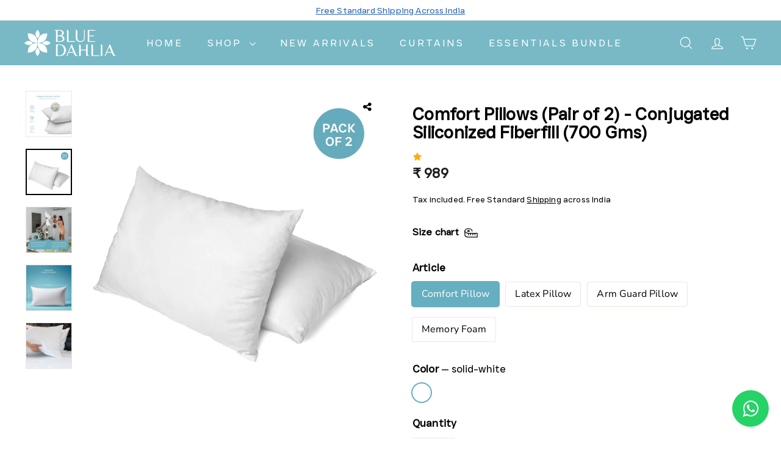

--- FILE ---
content_type: text/html; charset=utf-8
request_url: https://bluedahlia.in/products/comfort-pillows
body_size: 46859
content:
<!doctype html>
<html class="no-js" lang="en" dir="ltr">
<head>
 <!-- Google Tag Manager -->
<script>(function(w,d,s,l,i){w[l]=w[l]||[];w[l].push({'gtm.start':
new Date().getTime(),event:'gtm.js'});var f=d.getElementsByTagName(s)[0],
j=d.createElement(s),dl=l!='dataLayer'?'&l='+l:'';j.async=true;j.src=
'https://www.googletagmanager.com/gtm.js?id='+i+dl;f.parentNode.insertBefore(j,f);
})(window,document,'script','dataLayer','GTM-PTP7J5N');</script>
<!-- End Google Tag Manager -->
  <meta charset="utf-8">
  <meta http-equiv="X-UA-Compatible" content="IE=edge,chrome=1">
  <meta name="viewport" content="width=device-width,initial-scale=1">
  <meta name="theme-color" content="#111111">
  <link rel="canonical" href="https://bluedahlia.in/products/comfort-pillows">
  <link rel="preload" as="script" href="//bluedahlia.in/cdn/shop/t/73/assets/theme.js?v=108984219637632866991693373358">
  <link rel="preconnect" href="https://cdn.shopify.com" crossorigin>
  <link rel="preconnect" href="https://fonts.shopifycdn.com" crossorigin>
  <link rel="dns-prefetch" href="https://productreviews.shopifycdn.com">
  <link rel="dns-prefetch" href="https://ajax.googleapis.com">
  <link rel="dns-prefetch" href="https://maps.googleapis.com">
  <link rel="dns-prefetch" href="https://maps.gstatic.com">
  <link href="//bluedahlia.in/cdn/shop/t/73/assets/custom.css?v=251610243428663941765274045" rel="stylesheet" type="text/css" />
  <link rel="stylesheet" href="https://cdnjs.cloudflare.com/ajax/libs/font-awesome/4.7.0/css/font-awesome.min.css">
  <link rel="stylesheet" href="https://cdnjs.cloudflare.com/ajax/libs/Swiper/6.4.15/swiper-bundle.css"/>
  <link href="https://cdn.jsdelivr.net/npm/bootstrap@5.3.0-alpha1/dist/css/bootstrap.min.css" rel="stylesheet" integrity="sha384-GLhlTQ8iRABdZLl6O3oVMWSktQOp6b7In1Zl3/Jr59b6EGGoI1aFkw7cmDA6j6gD" crossorigin="anonymous"><link rel="shortcut icon" href="//bluedahlia.in/cdn/shop/files/fav-icon_32x32.png?v=1678167519" type="image/png" /><title>Comfort Pillows (Pair of 2) - Conjugated Siliconized Fiberfill (700 Gm
&ndash; Blue Dahlia
</title>
<meta name="description" content="Wake up relaxed from your naps with the support of thoughtfully designed comfort pillows. Note: This Product Contains two standard size pillows."><meta property="og:site_name" content="Blue Dahlia">
  <meta property="og:url" content="https://bluedahlia.in/products/comfort-pillows">
  <meta property="og:title" content="Comfort Pillows (Pair of 2) - Conjugated Siliconized Fiberfill (700 Gms)">
  <meta property="og:type" content="product">
  <meta property="og:description" content="Wake up relaxed from your naps with the support of thoughtfully designed comfort pillows. Note: This Product Contains two standard size pillows."><meta property="og:image" content="http://bluedahlia.in/cdn/shop/files/Pillow_LI-03.webp?v=1742990271">
    <meta property="og:image:secure_url" content="https://bluedahlia.in/cdn/shop/files/Pillow_LI-03.webp?v=1742990271">
    <meta property="og:image:width" content="900">
    <meta property="og:image:height" content="900"><meta name="twitter:site" content="@">
  <meta name="twitter:card" content="summary_large_image">
  <meta name="twitter:title" content="Comfort Pillows (Pair of 2) - Conjugated Siliconized Fiberfill (700 Gms)">
  <meta name="twitter:description" content="Wake up relaxed from your naps with the support of thoughtfully designed comfort pillows. Note: This Product Contains two standard size pillows.">
<style data-shopify>@font-face {
  font-family: Petrona;
  font-weight: 700;
  font-style: normal;
  font-display: swap;
  src: url("//bluedahlia.in/cdn/fonts/petrona/petrona_n7.8f0b6938e4c6f57dca1d71c2d799a3a6be96af37.woff2") format("woff2"),
       url("//bluedahlia.in/cdn/fonts/petrona/petrona_n7.9d88fb3c3e708e09dfffac76539bc871aceddbeb.woff") format("woff");
}

  @font-face {
  font-family: "Nunito Sans";
  font-weight: 400;
  font-style: normal;
  font-display: swap;
  src: url("//bluedahlia.in/cdn/fonts/nunito_sans/nunitosans_n4.0276fe080df0ca4e6a22d9cb55aed3ed5ba6b1da.woff2") format("woff2"),
       url("//bluedahlia.in/cdn/fonts/nunito_sans/nunitosans_n4.b4964bee2f5e7fd9c3826447e73afe2baad607b7.woff") format("woff");
}


  @font-face {
  font-family: "Nunito Sans";
  font-weight: 600;
  font-style: normal;
  font-display: swap;
  src: url("//bluedahlia.in/cdn/fonts/nunito_sans/nunitosans_n6.6e9464eba570101a53130c8130a9e17a8eb55c21.woff2") format("woff2"),
       url("//bluedahlia.in/cdn/fonts/nunito_sans/nunitosans_n6.25a0ac0c0a8a26038c7787054dd6058dfbc20fa8.woff") format("woff");
}

  @font-face {
  font-family: "Nunito Sans";
  font-weight: 400;
  font-style: italic;
  font-display: swap;
  src: url("//bluedahlia.in/cdn/fonts/nunito_sans/nunitosans_i4.6e408730afac1484cf297c30b0e67c86d17fc586.woff2") format("woff2"),
       url("//bluedahlia.in/cdn/fonts/nunito_sans/nunitosans_i4.c9b6dcbfa43622b39a5990002775a8381942ae38.woff") format("woff");
}

  @font-face {
  font-family: "Nunito Sans";
  font-weight: 600;
  font-style: italic;
  font-display: swap;
  src: url("//bluedahlia.in/cdn/fonts/nunito_sans/nunitosans_i6.e62a4aa1de9af615155fca680231620b75369d24.woff2") format("woff2"),
       url("//bluedahlia.in/cdn/fonts/nunito_sans/nunitosans_i6.84ec3dfef4c401afbcd538286a9d65b772072e4b.woff") format("woff");
}

</style><link href="//bluedahlia.in/cdn/shop/t/73/assets/theme.css?v=39097428182509365741696075670" rel="stylesheet" type="text/css" media="all" />
  <link href="//bluedahlia.in/cdn/shop/t/73/assets/next.css?v=158866798463962457201693373358" rel="stylesheet" type="text/css" media="all" />
<style data-shopify>:root {
    --typeHeaderPrimary: Petrona;
    --typeHeaderFallback: serif;
    --typeHeaderSize: 40px;
    --typeHeaderWeight: 700;
    --typeHeaderLineHeight: 1.1;
    --typeHeaderSpacing: 0.01em;

    --typeBasePrimary:"Nunito Sans";
    --typeBaseFallback:sans-serif;
    --typeBaseSize: 16px;
    --typeBaseWeight: 400;
    --typeBaseSpacing: 0.01em;
    --typeBaseLineHeight: 1.6;

    --colorSmallImageBg: #ffffff;
    --colorSmallImageBgDark: #f7f7f7;
    --colorLargeImageBg: #0f0f0f;
    --colorLargeImageBgLight: #303030;

    --iconWeight: 3px;
    --iconLinecaps: miter;

    
      --buttonRadius: 0;
      --btnPadding: 11px 20px;
    

    
      --roundness: 0;
    

    
      --gridThickness: 0;
    

    --productTileMargin: 0%;
    --collectionTileMargin: 0%;

    --swatchSize: 30px;
  }

  @media screen and (max-width: 768px) {
    :root {
      --typeBaseSize: 14px;

      
        --roundness: 0;
        --btnPadding: 9px 17px;
      
    }
  }</style><script>
    document.documentElement.className = document.documentElement.className.replace('no-js', 'js');

    window.theme = window.theme || {};
    theme.routes = {
      home: "/",
      collections: "/collections",
      cart: "/cart.js",
      cartPage: "/cart",
      cartAdd: "/cart/add.js",
      cartChange: "/cart/change.js",
      search: "/search",
      predictiveSearch: "/search/suggest"
    };

    theme.strings = {
      soldOut: "Sold Out",
      unavailable: "Unavailable",
      inStockLabel: "In stock, ready to ship",
      oneStockLabel: "Low stock - [count] item left",
      otherStockLabel: "Low stock - [count] items left",
      willNotShipUntil: "Ready to ship [date]",
      willBeInStockAfter: "Back in stock [date]",
      waitingForStock: "Inventory on the way",
      savePrice: "Save [saved_amount]",
      cartEmpty: "Your cart is currently empty.",
      cartTermsConfirmation: "You must agree with the terms and conditions of sales to check out",
      searchCollections: "Collections",
      searchPages: "Pages",
      searchArticles: "Articles",
      maxQuantity: "You can only have [quantity] of [title] in your cart."
    };
    theme.settings = {
      cartType: "dropdown",
      isCustomerTemplate: false,
      moneyFormat: "₹ {{amount_no_decimals}}",
      saveType: "percent",
      productImageSize: "square",
      productImageCover: false,
      predictiveSearch: true,
      predictiveSearchType: null,
      superScriptSetting: false,
      superScriptPrice: false,
      quickView: false,
      quickAdd: false,
      themeName: 'Expanse',
      themeVersion: "4.4.1"
    };
  </script>

  <script>window.performance && window.performance.mark && window.performance.mark('shopify.content_for_header.start');</script><meta name="google-site-verification" content="X9MG-oKO8j6xjEmgoMZ77IlrLKxBuZcXJSKYRfsX3b4">
<meta name="google-site-verification" content="FnsUEhnOCwLGkAhzWATPqn6h7GmBKIa7as9J23fRbp0">
<meta name="google-site-verification" content="X9MG-oKO8j6xjEmgoMZ77IlrLKxBuZcXJSKYRfsX3b4">
<meta id="shopify-digital-wallet" name="shopify-digital-wallet" content="/25799721005/digital_wallets/dialog">
<link rel="alternate" type="application/json+oembed" href="https://bluedahlia.in/products/comfort-pillows.oembed">
<script async="async" src="/checkouts/internal/preloads.js?locale=en-IN"></script>
<script id="shopify-features" type="application/json">{"accessToken":"ac95173a47b183504ac203eff22628cd","betas":["rich-media-storefront-analytics"],"domain":"bluedahlia.in","predictiveSearch":true,"shopId":25799721005,"locale":"en"}</script>
<script>var Shopify = Shopify || {};
Shopify.shop = "blue-dahlia-store.myshopify.com";
Shopify.locale = "en";
Shopify.currency = {"active":"INR","rate":"1.0"};
Shopify.country = "IN";
Shopify.theme = {"name":"Bluedahlia price","id":136984756482,"schema_name":"Expanse","schema_version":"4.4.1","theme_store_id":902,"role":"main"};
Shopify.theme.handle = "null";
Shopify.theme.style = {"id":null,"handle":null};
Shopify.cdnHost = "bluedahlia.in/cdn";
Shopify.routes = Shopify.routes || {};
Shopify.routes.root = "/";</script>
<script type="module">!function(o){(o.Shopify=o.Shopify||{}).modules=!0}(window);</script>
<script>!function(o){function n(){var o=[];function n(){o.push(Array.prototype.slice.apply(arguments))}return n.q=o,n}var t=o.Shopify=o.Shopify||{};t.loadFeatures=n(),t.autoloadFeatures=n()}(window);</script>
<script id="shop-js-analytics" type="application/json">{"pageType":"product"}</script>
<script defer="defer" async type="module" src="//bluedahlia.in/cdn/shopifycloud/shop-js/modules/v2/client.init-shop-cart-sync_BT-GjEfc.en.esm.js"></script>
<script defer="defer" async type="module" src="//bluedahlia.in/cdn/shopifycloud/shop-js/modules/v2/chunk.common_D58fp_Oc.esm.js"></script>
<script defer="defer" async type="module" src="//bluedahlia.in/cdn/shopifycloud/shop-js/modules/v2/chunk.modal_xMitdFEc.esm.js"></script>
<script type="module">
  await import("//bluedahlia.in/cdn/shopifycloud/shop-js/modules/v2/client.init-shop-cart-sync_BT-GjEfc.en.esm.js");
await import("//bluedahlia.in/cdn/shopifycloud/shop-js/modules/v2/chunk.common_D58fp_Oc.esm.js");
await import("//bluedahlia.in/cdn/shopifycloud/shop-js/modules/v2/chunk.modal_xMitdFEc.esm.js");

  window.Shopify.SignInWithShop?.initShopCartSync?.({"fedCMEnabled":true,"windoidEnabled":true});

</script>
<script>(function() {
  var isLoaded = false;
  function asyncLoad() {
    if (isLoaded) return;
    isLoaded = true;
    var urls = ["\/\/satcb.azureedge.net\/Scripts\/satcb.min.js?shop=blue-dahlia-store.myshopify.com","https:\/\/cdn-bundler.nice-team.net\/app\/js\/bundler.js?shop=blue-dahlia-store.myshopify.com"];
    for (var i = 0; i < urls.length; i++) {
      var s = document.createElement('script');
      s.type = 'text/javascript';
      s.async = true;
      s.src = urls[i];
      var x = document.getElementsByTagName('script')[0];
      x.parentNode.insertBefore(s, x);
    }
  };
  if(window.attachEvent) {
    window.attachEvent('onload', asyncLoad);
  } else {
    window.addEventListener('load', asyncLoad, false);
  }
})();</script>
<script id="__st">var __st={"a":25799721005,"offset":19800,"reqid":"ccc2eefe-86ce-4f4f-a5e3-571ed6a5ad91-1769416586","pageurl":"bluedahlia.in\/products\/comfort-pillows","u":"3464f2ab47b0","p":"product","rtyp":"product","rid":4660634288173};</script>
<script>window.ShopifyPaypalV4VisibilityTracking = true;</script>
<script id="captcha-bootstrap">!function(){'use strict';const t='contact',e='account',n='new_comment',o=[[t,t],['blogs',n],['comments',n],[t,'customer']],c=[[e,'customer_login'],[e,'guest_login'],[e,'recover_customer_password'],[e,'create_customer']],r=t=>t.map((([t,e])=>`form[action*='/${t}']:not([data-nocaptcha='true']) input[name='form_type'][value='${e}']`)).join(','),a=t=>()=>t?[...document.querySelectorAll(t)].map((t=>t.form)):[];function s(){const t=[...o],e=r(t);return a(e)}const i='password',u='form_key',d=['recaptcha-v3-token','g-recaptcha-response','h-captcha-response',i],f=()=>{try{return window.sessionStorage}catch{return}},m='__shopify_v',_=t=>t.elements[u];function p(t,e,n=!1){try{const o=window.sessionStorage,c=JSON.parse(o.getItem(e)),{data:r}=function(t){const{data:e,action:n}=t;return t[m]||n?{data:e,action:n}:{data:t,action:n}}(c);for(const[e,n]of Object.entries(r))t.elements[e]&&(t.elements[e].value=n);n&&o.removeItem(e)}catch(o){console.error('form repopulation failed',{error:o})}}const l='form_type',E='cptcha';function T(t){t.dataset[E]=!0}const w=window,h=w.document,L='Shopify',v='ce_forms',y='captcha';let A=!1;((t,e)=>{const n=(g='f06e6c50-85a8-45c8-87d0-21a2b65856fe',I='https://cdn.shopify.com/shopifycloud/storefront-forms-hcaptcha/ce_storefront_forms_captcha_hcaptcha.v1.5.2.iife.js',D={infoText:'Protected by hCaptcha',privacyText:'Privacy',termsText:'Terms'},(t,e,n)=>{const o=w[L][v],c=o.bindForm;if(c)return c(t,g,e,D).then(n);var r;o.q.push([[t,g,e,D],n]),r=I,A||(h.body.append(Object.assign(h.createElement('script'),{id:'captcha-provider',async:!0,src:r})),A=!0)});var g,I,D;w[L]=w[L]||{},w[L][v]=w[L][v]||{},w[L][v].q=[],w[L][y]=w[L][y]||{},w[L][y].protect=function(t,e){n(t,void 0,e),T(t)},Object.freeze(w[L][y]),function(t,e,n,w,h,L){const[v,y,A,g]=function(t,e,n){const i=e?o:[],u=t?c:[],d=[...i,...u],f=r(d),m=r(i),_=r(d.filter((([t,e])=>n.includes(e))));return[a(f),a(m),a(_),s()]}(w,h,L),I=t=>{const e=t.target;return e instanceof HTMLFormElement?e:e&&e.form},D=t=>v().includes(t);t.addEventListener('submit',(t=>{const e=I(t);if(!e)return;const n=D(e)&&!e.dataset.hcaptchaBound&&!e.dataset.recaptchaBound,o=_(e),c=g().includes(e)&&(!o||!o.value);(n||c)&&t.preventDefault(),c&&!n&&(function(t){try{if(!f())return;!function(t){const e=f();if(!e)return;const n=_(t);if(!n)return;const o=n.value;o&&e.removeItem(o)}(t);const e=Array.from(Array(32),(()=>Math.random().toString(36)[2])).join('');!function(t,e){_(t)||t.append(Object.assign(document.createElement('input'),{type:'hidden',name:u})),t.elements[u].value=e}(t,e),function(t,e){const n=f();if(!n)return;const o=[...t.querySelectorAll(`input[type='${i}']`)].map((({name:t})=>t)),c=[...d,...o],r={};for(const[a,s]of new FormData(t).entries())c.includes(a)||(r[a]=s);n.setItem(e,JSON.stringify({[m]:1,action:t.action,data:r}))}(t,e)}catch(e){console.error('failed to persist form',e)}}(e),e.submit())}));const S=(t,e)=>{t&&!t.dataset[E]&&(n(t,e.some((e=>e===t))),T(t))};for(const o of['focusin','change'])t.addEventListener(o,(t=>{const e=I(t);D(e)&&S(e,y())}));const B=e.get('form_key'),M=e.get(l),P=B&&M;t.addEventListener('DOMContentLoaded',(()=>{const t=y();if(P)for(const e of t)e.elements[l].value===M&&p(e,B);[...new Set([...A(),...v().filter((t=>'true'===t.dataset.shopifyCaptcha))])].forEach((e=>S(e,t)))}))}(h,new URLSearchParams(w.location.search),n,t,e,['guest_login'])})(!0,!1)}();</script>
<script integrity="sha256-4kQ18oKyAcykRKYeNunJcIwy7WH5gtpwJnB7kiuLZ1E=" data-source-attribution="shopify.loadfeatures" defer="defer" src="//bluedahlia.in/cdn/shopifycloud/storefront/assets/storefront/load_feature-a0a9edcb.js" crossorigin="anonymous"></script>
<script data-source-attribution="shopify.dynamic_checkout.dynamic.init">var Shopify=Shopify||{};Shopify.PaymentButton=Shopify.PaymentButton||{isStorefrontPortableWallets:!0,init:function(){window.Shopify.PaymentButton.init=function(){};var t=document.createElement("script");t.src="https://bluedahlia.in/cdn/shopifycloud/portable-wallets/latest/portable-wallets.en.js",t.type="module",document.head.appendChild(t)}};
</script>
<script data-source-attribution="shopify.dynamic_checkout.buyer_consent">
  function portableWalletsHideBuyerConsent(e){var t=document.getElementById("shopify-buyer-consent"),n=document.getElementById("shopify-subscription-policy-button");t&&n&&(t.classList.add("hidden"),t.setAttribute("aria-hidden","true"),n.removeEventListener("click",e))}function portableWalletsShowBuyerConsent(e){var t=document.getElementById("shopify-buyer-consent"),n=document.getElementById("shopify-subscription-policy-button");t&&n&&(t.classList.remove("hidden"),t.removeAttribute("aria-hidden"),n.addEventListener("click",e))}window.Shopify?.PaymentButton&&(window.Shopify.PaymentButton.hideBuyerConsent=portableWalletsHideBuyerConsent,window.Shopify.PaymentButton.showBuyerConsent=portableWalletsShowBuyerConsent);
</script>
<script>
  function portableWalletsCleanup(e){e&&e.src&&console.error("Failed to load portable wallets script "+e.src);var t=document.querySelectorAll("shopify-accelerated-checkout .shopify-payment-button__skeleton, shopify-accelerated-checkout-cart .wallet-cart-button__skeleton"),e=document.getElementById("shopify-buyer-consent");for(let e=0;e<t.length;e++)t[e].remove();e&&e.remove()}function portableWalletsNotLoadedAsModule(e){e instanceof ErrorEvent&&"string"==typeof e.message&&e.message.includes("import.meta")&&"string"==typeof e.filename&&e.filename.includes("portable-wallets")&&(window.removeEventListener("error",portableWalletsNotLoadedAsModule),window.Shopify.PaymentButton.failedToLoad=e,"loading"===document.readyState?document.addEventListener("DOMContentLoaded",window.Shopify.PaymentButton.init):window.Shopify.PaymentButton.init())}window.addEventListener("error",portableWalletsNotLoadedAsModule);
</script>

<script type="module" src="https://bluedahlia.in/cdn/shopifycloud/portable-wallets/latest/portable-wallets.en.js" onError="portableWalletsCleanup(this)" crossorigin="anonymous"></script>
<script nomodule>
  document.addEventListener("DOMContentLoaded", portableWalletsCleanup);
</script>

<link id="shopify-accelerated-checkout-styles" rel="stylesheet" media="screen" href="https://bluedahlia.in/cdn/shopifycloud/portable-wallets/latest/accelerated-checkout-backwards-compat.css" crossorigin="anonymous">
<style id="shopify-accelerated-checkout-cart">
        #shopify-buyer-consent {
  margin-top: 1em;
  display: inline-block;
  width: 100%;
}

#shopify-buyer-consent.hidden {
  display: none;
}

#shopify-subscription-policy-button {
  background: none;
  border: none;
  padding: 0;
  text-decoration: underline;
  font-size: inherit;
  cursor: pointer;
}

#shopify-subscription-policy-button::before {
  box-shadow: none;
}

      </style>

<script>window.performance && window.performance.mark && window.performance.mark('shopify.content_for_header.end');</script>

  <script src="//bluedahlia.in/cdn/shop/t/73/assets/vendor-scripts-v2.js?v=28795867768355101311693373358" defer="defer"></script>
  <script src="//bluedahlia.in/cdn/shop/t/73/assets/theme.js?v=108984219637632866991693373358" defer="defer"></script>
  <script src="//bluedahlia.in/cdn/shop/t/73/assets/next.js?v=131372909002363781041693373358" defer="defer"></script>

  <script src="https://ajax.googleapis.com/ajax/libs/jquery/3.5.1/jquery.min.js"></script>
  <script src="https://cdnjs.cloudflare.com/ajax/libs/Swiper/6.4.15/swiper-bundle.min.js"></script>

  <!-- RedRetarget App Hook start -->
<link rel="dns-prefetch" href="https://trackifyx.redretarget.com">


<!-- HOOK JS-->

<meta name="tfx:tags" content=" article_Comfort Pillow, ">
<meta name="tfx:collections" content="Pillow Cover & Pillows, Products, Wellness Collection, ">







<script id="tfx-cart">
    
    window.tfxCart = {"note":null,"attributes":{},"original_total_price":0,"total_price":0,"total_discount":0,"total_weight":0.0,"item_count":0,"items":[],"requires_shipping":false,"currency":"INR","items_subtotal_price":0,"cart_level_discount_applications":[],"checkout_charge_amount":0}
</script>



<script id="tfx-product">
    
    window.tfxProduct = {"id":4660634288173,"title":"Comfort Pillows (Pair of 2) - Conjugated Siliconized Fiberfill (700 Gms)","handle":"comfort-pillows","description":"\u003cp\u003e\u003cspan\u003eWake up relaxed from your naps with the support of thoughtfully designed comfort pillows.\u003c\/span\u003e\u003c\/p\u003e\n\u003cp\u003e\u003cspan\u003e\u003cstrong\u003eNote:\u003c\/strong\u003e\u003c\/span\u003e\u003c\/p\u003e\n\u003cp\u003e\u003cspan\u003eThis Product Contains two standard size pillows.\u003c\/span\u003e\u003c\/p\u003e","published_at":"2025-01-06T17:26:50+05:30","created_at":"2020-02-23T19:54:22+05:30","vendor":"Blue-Dahlia-Store","type":"Pillow","tags":["article_Comfort Pillow"],"price":98900,"price_min":98900,"price_max":98900,"available":true,"price_varies":false,"compare_at_price":null,"compare_at_price_min":0,"compare_at_price_max":0,"compare_at_price_varies":false,"variants":[{"id":45804218712322,"title":"solid-white","option1":"solid-white","option2":null,"option3":null,"sku":"200TCBILLOW2P","requires_shipping":true,"taxable":true,"featured_image":{"id":42610365006082,"product_id":4660634288173,"position":2,"created_at":"2025-02-27T15:42:30+05:30","updated_at":"2025-03-26T17:27:51+05:30","alt":"200TCFLPILLOW","width":900,"height":900,"src":"\/\/bluedahlia.in\/cdn\/shop\/files\/Pillow_LI-01.webp?v=1742990271","variant_ids":[45804218712322]},"available":true,"name":"Comfort Pillows (Pair of 2) - Conjugated Siliconized Fiberfill (700 Gms) - solid-white","public_title":"solid-white","options":["solid-white"],"price":98900,"weight":0,"compare_at_price":null,"inventory_management":"shopify","barcode":null,"featured_media":{"alt":"200TCFLPILLOW","id":34885558436098,"position":2,"preview_image":{"aspect_ratio":1.0,"height":900,"width":900,"src":"\/\/bluedahlia.in\/cdn\/shop\/files\/Pillow_LI-01.webp?v=1742990271"}},"requires_selling_plan":false,"selling_plan_allocations":[]}],"images":["\/\/bluedahlia.in\/cdn\/shop\/files\/Pillow_LI-03.webp?v=1742990271","\/\/bluedahlia.in\/cdn\/shop\/files\/Pillow_LI-01.webp?v=1742990271","\/\/bluedahlia.in\/cdn\/shop\/files\/Pillow_LI-04.webp?v=1742990271","\/\/bluedahlia.in\/cdn\/shop\/files\/Pillow_LI-02.webp?v=1742990271","\/\/bluedahlia.in\/cdn\/shop\/files\/Pillows_LI_3.webp?v=1742990271"],"featured_image":"\/\/bluedahlia.in\/cdn\/shop\/files\/Pillow_LI-03.webp?v=1742990271","options":["Color"],"media":[{"alt":"200TCFLPILLOW","id":34885558501634,"position":1,"preview_image":{"aspect_ratio":1.0,"height":900,"width":900,"src":"\/\/bluedahlia.in\/cdn\/shop\/files\/Pillow_LI-03.webp?v=1742990271"},"aspect_ratio":1.0,"height":900,"media_type":"image","src":"\/\/bluedahlia.in\/cdn\/shop\/files\/Pillow_LI-03.webp?v=1742990271","width":900},{"alt":"200TCFLPILLOW","id":34885558436098,"position":2,"preview_image":{"aspect_ratio":1.0,"height":900,"width":900,"src":"\/\/bluedahlia.in\/cdn\/shop\/files\/Pillow_LI-01.webp?v=1742990271"},"aspect_ratio":1.0,"height":900,"media_type":"image","src":"\/\/bluedahlia.in\/cdn\/shop\/files\/Pillow_LI-01.webp?v=1742990271","width":900},{"alt":"200TCFLPILLOW","id":34885558534402,"position":3,"preview_image":{"aspect_ratio":1.0,"height":900,"width":900,"src":"\/\/bluedahlia.in\/cdn\/shop\/files\/Pillow_LI-04.webp?v=1742990271"},"aspect_ratio":1.0,"height":900,"media_type":"image","src":"\/\/bluedahlia.in\/cdn\/shop\/files\/Pillow_LI-04.webp?v=1742990271","width":900},{"alt":"200TCFLPILLOW","id":34885558468866,"position":4,"preview_image":{"aspect_ratio":1.0,"height":900,"width":900,"src":"\/\/bluedahlia.in\/cdn\/shop\/files\/Pillow_LI-02.webp?v=1742990271"},"aspect_ratio":1.0,"height":900,"media_type":"image","src":"\/\/bluedahlia.in\/cdn\/shop\/files\/Pillow_LI-02.webp?v=1742990271","width":900},{"alt":"200TCFLPILLOW","id":34270871257346,"position":5,"preview_image":{"aspect_ratio":1.0,"height":900,"width":900,"src":"\/\/bluedahlia.in\/cdn\/shop\/files\/Pillows_LI_3.webp?v=1742990271"},"aspect_ratio":1.0,"height":900,"media_type":"image","src":"\/\/bluedahlia.in\/cdn\/shop\/files\/Pillows_LI_3.webp?v=1742990271","width":900}],"requires_selling_plan":false,"selling_plan_groups":[],"content":"\u003cp\u003e\u003cspan\u003eWake up relaxed from your naps with the support of thoughtfully designed comfort pillows.\u003c\/span\u003e\u003c\/p\u003e\n\u003cp\u003e\u003cspan\u003e\u003cstrong\u003eNote:\u003c\/strong\u003e\u003c\/span\u003e\u003c\/p\u003e\n\u003cp\u003e\u003cspan\u003eThis Product Contains two standard size pillows.\u003c\/span\u003e\u003c\/p\u003e"}
</script>


<script type="text/javascript">
    /* ----- TFX Theme hook start ----- */
    (function (t, r, k, f, y, x) {
        if (t.tkfy != undefined) return true;
        t.tkfy = true;
        y = r.createElement(k); y.src = f; y.async = true;
        x = r.getElementsByTagName(k)[0]; x.parentNode.insertBefore(y, x);
    })(window, document, 'script', 'https://trackifyx.redretarget.com/pull/blue-dahlia-store.myshopify.com/hook.js');
    /* ----- TFX theme hook end ----- */
</script>
<!-- RedRetarget App Hook end --><script type="text/javascript">
        /* ----- TFX Theme snapchat hook start ----- */
        (function (t, r, k, f, y, x) {
            if (t.snaptkfy != undefined) return true;
            t.snaptkfy = true;
            y = r.createElement(k); y.src = f; y.async = true;
            x = r.getElementsByTagName(k)[0]; x.parentNode.insertBefore(y, x);
        })(window, document, "script", "https://trackifyx.redretarget.com/pull/blue-dahlia-store.myshopify.com/snapchathook.js");
        /* ----- TFX theme snapchat hook end ----- */
        </script><script type="text/javascript">
            /* ----- TFX Theme tiktok hook start ----- */
            (function (t, r, k, f, y, x) {
                if (t.tkfy_tt != undefined) return true;
                t.tkfy_tt = true;
                y = r.createElement(k); y.src = f; y.async = true;
                x = r.getElementsByTagName(k)[0]; x.parentNode.insertBefore(y, x);
            })(window, document, "script", "https://trackifyx.redretarget.com/pull/blue-dahlia-store.myshopify.com/tiktokhook.js");
            /* ----- TFX theme tiktok hook end ----- */
            </script>
<!-- BEGIN app block: shopify://apps/aj-zipcode-validator/blocks/app-embed/ea3fc2c3-2e25-4cad-99d5-39d982011c28 --><style>
	.ZipCodeRestrict .success_msg.message,.ZipCodeRestrict .estimation_msg.message,.ZipCodeRestrict .error_msg.message,.ZipCodeRestrict .not_valid_error_msg.message, .ZipCodeRestrict .check-validation-msg,.ZipCodeRestrict .aj_exchange_msg.message,.ZipCodeRestrict .aj_cod_msg.message{padding: 5px; margin-top: 10px; margin-bottom: 10px;display:none; padding-left: 10px;}
	.ZipCodeRestrict .zipcodecheck_area img{width: 30px; vertical-align: middle;}
	.ZipCodeRestrict .block_label_text{padding-left: 5px; font-weight: bold;}
	.ZipCodeRestrict .zipcode_validation{padding-bottom: 10px;padding-top: 10px;display:flex;}
	.ZipCodeRestrict .zipcode_input, .aj_waiting_list .zipcode_input{width: 100%; min-height: 40px !important; display: unset;}
	.ZipCodeRestrict .zipcode_submit{border: unset;width: 27%; margin-left: 3%; min-height: 40px; text-align: center;}
	.ZipCodeRestrict .empty_val_error{display:none; padding-bottom: 6px;color: red;}
	.ZipCodeRestrict{width:100%;}
	.iti { width: 100%; }
	.location-popup .zipcode_inputbox{width: 75%; position: relative;}
	.zipcode_inline_view .zipcode_inputbox{position: relative; width: 70%;}
	.zipcode_bar_view .zipcode_inputbox{position: relative;}
  	#zipMicBtn{display: none;}
	.mic {
		background: none;
		border: none;
		padding: 0;
		cursor: pointer;
		display: inline-flex;
		justify-content: center;
		align-items: center;
	}
</style>
<script src="https://cdn.shopify.com/extensions/019ac3fb-5761-7301-a7db-416bf951325a/zipcode-131/assets/zip-jquery-cdn.js" async="async"></script>
<script>
	console.log("here i ammmm");
	
	var product_name = ``;
	var zip_collection_id = [];
	var credit_status = true;
	var product_id = "";
	var product_handle = "comfort-pillows";
	var zipcode_html = `<div class="zipcodecheck_area hide_location_icon" style="padding-top: 10px;"><div class="inline_image_container"><span class="block_label_text" style="color:#000000;">Check availability at</span></div><div class="zipcode_validation zipcode_inline_view"><div class="zipcode_inputbox"><input type="text" maxlength="15"  id="zipcode_text" class="zipcode_input" name="zipcode_field" style="border-radius:5px;border-width:1px;border-style:solid;border-color:#bbb;" placeholder="Enter Pincode."></div><button class="zipcode_submit" style="background-color: #000000; color: #ffffff; word-break: break-all; border-radius: 5px; border-width: 1px; border-style: solid; border-color: #bbb;">Check</button></div><div class="empty_val_error" >Please enter zipcode</div><div class="additional_notes message" style=color:#000000;"></div></div><div class="validation_msg 4444"><div class="success_msg message" style="background-color: #e5efe5;"><span style="color:#000000" >Free delivery to your pincode is available!</span></div><div class="error_msg message" style="background-color:#fae5e5;""><span style="color:#000000">Sorry, this pincode is not serviceable, Please contact our team for alternate delivery options.</span></div><div class="not_valid_error_msg message" style="background-color: #fae5e5;"><span style="color:#000000">Please enter a valid pincode</span></div></div><div class="validation_msg text_with_icon_delivery_msg"><div class="estimation_msg message" style="background-color:#ffffff;""><img src="https://api-zip-remix.appjetty.com/assets/front/img/twi_estimation.svg" style="padding: 4px; width: 40px;" alt="twi_estimation" /><span class="estimated_days" style="color:#000000;" >Delivery estimate: [est_days] days after dispatch</span></div></div><div class="waiting_list_msg" style="text-align: center;margin-bottom: 10px;display: none;"><div style="text-align: center;">Sorry, this pincode is not serviceable, please subscribe to our waiting list and we will inform you when we open service in your area.</div></div><div class="contact_details"><div class="customer_email" style="padding-bottom: 10px;display: none;"><input type="text" id="customer_email" class="zipcode_input" name="email_field" style="border-radius:5px;border-width:1px;border-style:solid;border-color:#bbb;" placeholder="Enter Email Address" style="width: 100%;"><span class="error" id="req_email" style="color: red;display: none;">Email address is required.</span><span class="error" id="invalid_email" style="color: red;display: none;">Please enter valid email address</span></div><div class="customer_phone" style="padding-bottom: 10px;display: none;"><input type="text"  maxlength="15"  id="customer_phone" class="zipcode_input" name="phone_field[main]" style="width: 100%;border-radius:5px;border-width:1px;border-style:solid;border-color:#bbb;"><span class="error" id="invalid_phone" style="color: red;"></span></div></div><div class="try_zipcode"><div class="join_waitlist"><button type="button" class="waiting_list_submit" style="background-color: #000000; color:#ffffff; opacity: 1; cursor: pointer; width: 100%; border: unset; min-height: 40px; margin-bottom: 15px; display: none !important; border-radius:5px; border-width:1px; border-style:solid; border-color:#bbb;">Join Waiting List</button><span class="waiting_success_msg" style="color: green;display: none;">Successfully added !!</span></div><div class="change_zipcode" id="change_zipcode" style="margin-bottom: 10px; font-weight: 600; text-align: center; display: none;"><u><a href="javascript:void(0)">Try Different Zipcode</a></u></div></div>`;
	var zipcode_app_status = '1';
	var restriction_btn_status = '0';
	var global_restriction_btn_status = '0';
	var add_to_cart_btn_selector = 'add';   
	var button_text = `Check`;
	var estimation_msg = `Delivery estimate: [est_days] days after dispatch`;
	var zip_prod_config_status = 'all_prod';
	var domain="bluedahlia.in";
	var waiting_list_btn_status = '0';
	var checkout_btn_selector = 'checkout';     
	var button_appearance = 'inline_form';	
	var btn_app_product_page = 'below_cart_btn';	
	var btn_app_cart_page = 'none';	
	var btn_app_home_page = 'none';
	var modal_popup = 'none';  
	var popup_pre_prod_message = `Please {%startlink%}set a valid delivery location{%endlink%} in order to add this product to the cart.`;
	var popup_pre_prod_message_text_size = `12`;
	var popup_post_prod_message = `Please {%startlink%}try different zipcode{%endlink%} in order to add this product to the cart.`;
	var popup_post_prod_message_text_size = `12`;
	var icon_color = '#ffffff';	
	var icon_size = '30';	
	var button_position = 'bottom_right';	
	var button_bg_color = '#000000';	
	var button_margin = '10';	
	var button_padding = '10';
	var distance_from_bottom = '20';
	var distance_from_right = '20';	
	var distance_from_left = '20';
	var enable_checkout_button = '0';
	var checkout_btn_txt = `Hey, As we don't provide service in your area {zipcode}, you won't be able to place this order.`;
	var floating_icon = '1';
	var inline_header = '0';
	var header_html = `<div></div>`;
	var zip_global = `all_prod`;
	var zipcode_logs_status = `0`;
	var aj_google_map_key = ``;
	var location_detection_status = ``;
	var popup_header_html = `<div></div>`;
	var global_validation_html = ``;
	var delivery_success_text = `Delivery is available to [aj_pincode]`;
	var delivery_unsuccess_text = `Delivery is not available to [aj_pincode]`;
	var upper_header_text = `Hello`;
	var header_lower_text = `Check your Zipcode`;
	var header_text_after_zipcode = `Deliver to`;
	var template_name = 'product';
	var selected_plan = '3';
	var zipcode_check_compulsory_status = `0`;
	var restrict_store_entry_status = `0`;
	var exchange_and_return_msg = `[return_and_exchange_days] Return & Exchange`;
	var customer_zipcode = ``;
	var autodetected_customer_zipcode_status = `0`;
	var popup_background_option = `color`;
	var popup_background_image = ``;
	var hide_auto_showing_popup = 0;
	var add_to_cart_parent_depth = 0;
	
	function inlineform(){
		
			if($('.ZipCodeRestrict').html() != ''){
				$('.ZipCodeRestrict').html('');
			}
			$('.ZipCodeRestrict').append(`<div class="zipcodecheck_area hide_location_icon" style="padding-top: 10px;"><div class="inline_image_container"><span class="block_label_text" style="color:#000000;">Check availability at</span></div><div class="zipcode_validation zipcode_inline_view"><div class="zipcode_inputbox"><input type="text" maxlength="15"  id="zipcode_text" class="zipcode_input" name="zipcode_field" style="border-radius:5px;border-width:1px;border-style:solid;border-color:#bbb;" placeholder="Enter Pincode."></div><button class="zipcode_submit" style="background-color: #000000; color: #ffffff; word-break: break-all; border-radius: 5px; border-width: 1px; border-style: solid; border-color: #bbb;">Check</button></div><div class="empty_val_error" >Please enter zipcode</div><div class="additional_notes message" style=color:#000000;"></div></div><div class="validation_msg 4444"><div class="success_msg message" style="background-color: #e5efe5;"><span style="color:#000000" >Free delivery to your pincode is available!</span></div><div class="error_msg message" style="background-color:#fae5e5;""><span style="color:#000000">Sorry, this pincode is not serviceable, Please contact our team for alternate delivery options.</span></div><div class="not_valid_error_msg message" style="background-color: #fae5e5;"><span style="color:#000000">Please enter a valid pincode</span></div></div><div class="validation_msg text_with_icon_delivery_msg"><div class="estimation_msg message" style="background-color:#ffffff;""><img src="https://api-zip-remix.appjetty.com/assets/front/img/twi_estimation.svg" style="padding: 4px; width: 40px;" alt="twi_estimation" /><span class="estimated_days" style="color:#000000;" >Delivery estimate: [est_days] days after dispatch</span></div></div><div class="waiting_list_msg" style="text-align: center;margin-bottom: 10px;display: none;"><div style="text-align: center;">Sorry, this pincode is not serviceable, please subscribe to our waiting list and we will inform you when we open service in your area.</div></div><div class="contact_details"><div class="customer_email" style="padding-bottom: 10px;display: none;"><input type="text" id="customer_email" class="zipcode_input" name="email_field" style="border-radius:5px;border-width:1px;border-style:solid;border-color:#bbb;" placeholder="Enter Email Address" style="width: 100%;"><span class="error" id="req_email" style="color: red;display: none;">Email address is required.</span><span class="error" id="invalid_email" style="color: red;display: none;">Please enter valid email address</span></div><div class="customer_phone" style="padding-bottom: 10px;display: none;"><input type="text"  maxlength="15"  id="customer_phone" class="zipcode_input" name="phone_field[main]" style="width: 100%;border-radius:5px;border-width:1px;border-style:solid;border-color:#bbb;"><span class="error" id="invalid_phone" style="color: red;"></span></div></div><div class="try_zipcode"><div class="join_waitlist"><button type="button" class="waiting_list_submit" style="background-color: #000000; color:#ffffff; opacity: 1; cursor: pointer; width: 100%; border: unset; min-height: 40px; margin-bottom: 15px; display: none !important; border-radius:5px; border-width:1px; border-style:solid; border-color:#bbb;">Join Waiting List</button><span class="waiting_success_msg" style="color: green;display: none;">Successfully added !!</span></div><div class="change_zipcode" id="change_zipcode" style="margin-bottom: 10px; font-weight: 600; text-align: center; display: none;"><u><a href="javascript:void(0)">Try Different Zipcode</a></u></div></div>`);
			                   

			product_id = "4660634288173";
			product_name = `Comfort Pillows (Pair of 2) - Conjugated Siliconized Fiberfill (700 Gms)`;      
			
			
				zip_collection_id.push("239434924186");
			
				zip_collection_id.push("235500011674");
			
				zip_collection_id.push("459157537026");
			
			
		  
	}
	if(typeof jQuery == 'undefined'){
		var headTag = document.getElementsByTagName("head")[0];
		var jqTag   = document.createElement('script');
		jqTag.type  = 'text/javascript';
		jqTag.src   = 'https://ajax.googleapis.com/ajax/libs/jquery/3.7.1/jquery.min.js';
		jqTag.onload = inlineform;
		headTag.appendChild(jqTag);
	}else{
		inlineform();
	}

	document.addEventListener("DOMContentLoaded", () => {
		if(button_appearance == 'modal_popup'){
			const cardBody = document.querySelector(".ZipCodeRestrict .card-body");
			const icon = document.getElementById("zipcode_modal_popup_icon");
			if (popup_background_option === "image") {
				const img = new Image();
				img.src = popup_background_image;

				img.onload = function () {
					cardBody.style.background = `url(${img.src}) center center / cover no-repeat`;
					cardBody.style.display = "block";
					cardBody.style.opacity = "1";
					icon.style.opacity = "1";
				};
			}else{
				cardBody.style.display = "block";
				cardBody.style.opacity = "1";
				icon.style.opacity = "1";
			}
		}
	});

  	document.addEventListener("DOMContentLoaded", () => {
		var mic = document.querySelector(".mic");
		const SpeechRecognition = window.SpeechRecognition || window.webkitSpeechRecognition;
		const zipMicBtn = document.getElementById("zipMicBtn");
		const zipcodeText = document.getElementById("zipcode_text");
		const zipcodeSubmit = document.querySelector(".zipcode_submit");
		if (!SpeechRecognition) {
			$('#zipMicBtn').hide();
			return false;
		}else{
			$('#zipMicBtn').show();
			const recognition = new SpeechRecognition();
			recognition.continuous = false; 
			recognition.lang = "en-US";
			

			if (!zipMicBtn || !zipcodeText || !zipcodeSubmit) {
				return;
			}

			zipMicBtn.addEventListener("click", () => {
				console.log("Microphone button clicked. Starting speech recognition...");
				recognition.start();
			});
			recognition.onspeechstart = () => {
				console.log("Speech detected...");
			};

			recognition.onresult = (event) => {
				console.log('hiii...');
				const transcript = event.results[0][0].transcript.trim();
				console.log("Transcript received:", transcript);
				zipcodeText.value = transcript;
				zipcodeSubmit.click();
				const path = mic.querySelector("svg path");
				if (path) {
					path.setAttribute("fill", "#333333"); // Set the green color
				}
			};
			recognition.onspeechend = () => {
				console.log("Speech ended.");
				mic.classList.remove("listening");
				const path = mic.querySelector("svg path");
				if (path) {
					path.setAttribute("fill", "#333333"); // Set the green color
				}
			};
			recognition.onerror = (event) => {
				const path = mic.querySelector("svg path");
				if (path) {
					// Update the fill attribute directly
					path.setAttribute("fill", "#333333"); // Set the green color
				}
				console.error("Speech recognition error:", event.error);
			};
			mic.addEventListener("click", function () {
				mic.classList.add("listening");
				const path = mic.querySelector("svg path");
				if (path) {
					// Update the fill attribute directly
					path.setAttribute("fill", "#26A559"); // Set the green color
				}
			});
		}
	});
	var customCss = `.estimation_msg.message img, .estimation_msg.message span{
    display: inline-block;
}
.estimation_msg.message img{
padding: 0px !important; 
    width: 25px !important;
    margin-right: 10px !important;
}`;
	var styleElement = document.createElement('style');
	styleElement.type = 'text/css';
	if (styleElement.styleSheet) {
		styleElement.styleSheet.cssText = customCss;
	} else {
		styleElement.appendChild(document.createTextNode(customCss));
	}
	document.head.appendChild(styleElement);
</script>

	<script src=" https://cdn.shopify.com/extensions/019ac3fb-5761-7301-a7db-416bf951325a/zipcode-131/assets/zipcoderestrict.js " defer></script>
	<link href="//cdn.shopify.com/extensions/019ac3fb-5761-7301-a7db-416bf951325a/zipcode-131/assets/zipcoderestrict.css" rel="stylesheet" type="text/css" media="all" />
 
<script src="https://cdnjs.cloudflare.com/ajax/libs/intl-tel-input/17.0.13/js/intlTelInput.min.js" crossorigin="anonymous" referrerpolicy="no-referrer" defer></script>
<link rel="stylesheet" href="https://cdnjs.cloudflare.com/ajax/libs/intl-tel-input/17.0.13/css/intlTelInput.css" crossorigin="anonymous" referrerpolicy="no-referrer" />
<!-- END app block --><!-- BEGIN app block: shopify://apps/microsoft-clarity/blocks/brandAgents_js/31c3d126-8116-4b4a-8ba1-baeda7c4aeea -->



<script type="text/javascript">
  (function(d){
      var s = d.createElement('script');
      s.async = true;
      s.src = "https://adsagentclientafd-b7hqhjdrf3fpeqh2.b01.azurefd.net/frontendInjection.js";
      var firstScript = d.getElementsByTagName('script')[0];
      firstScript.parentNode.insertBefore(s, firstScript);
  })(document);
</script>



<!-- END app block --><!-- BEGIN app block: shopify://apps/microsoft-clarity/blocks/clarity_js/31c3d126-8116-4b4a-8ba1-baeda7c4aeea -->
<script type="text/javascript">
  (function (c, l, a, r, i, t, y) {
    c[a] = c[a] || function () { (c[a].q = c[a].q || []).push(arguments); };
    t = l.createElement(r); t.async = 1; t.src = "https://www.clarity.ms/tag/" + i + "?ref=shopify";
    y = l.getElementsByTagName(r)[0]; y.parentNode.insertBefore(t, y);

    c.Shopify.loadFeatures([{ name: "consent-tracking-api", version: "0.1" }], error => {
      if (error) {
        console.error("Error loading Shopify features:", error);
        return;
      }

      c[a]('consentv2', {
        ad_Storage: c.Shopify.customerPrivacy.marketingAllowed() ? "granted" : "denied",
        analytics_Storage: c.Shopify.customerPrivacy.analyticsProcessingAllowed() ? "granted" : "denied",
      });
    });

    l.addEventListener("visitorConsentCollected", function (e) {
      c[a]('consentv2', {
        ad_Storage: e.detail.marketingAllowed ? "granted" : "denied",
        analytics_Storage: e.detail.analyticsAllowed ? "granted" : "denied",
      });
    });
  })(window, document, "clarity", "script", "trjgv09nz1");
</script>



<!-- END app block --><!-- BEGIN app block: shopify://apps/zepto-product-personalizer/blocks/product_personalizer_main/7411210d-7b32-4c09-9455-e129e3be4729 --><!-- BEGIN app snippet: product-personalizer -->



  
 
 

<!-- END app snippet -->
<!-- BEGIN app snippet: zepto_common --><script>
var pplr_cart = {"note":null,"attributes":{},"original_total_price":0,"total_price":0,"total_discount":0,"total_weight":0.0,"item_count":0,"items":[],"requires_shipping":false,"currency":"INR","items_subtotal_price":0,"cart_level_discount_applications":[],"checkout_charge_amount":0};
var pplr_shop_currency = "INR";
var pplr_enabled_currencies_size = 1;
var pplr_money_formate = "₹ {{amount_no_decimals}}";
var pplr_manual_theme_selector=["CartCount span","tr:has([name*=updates])","tr img:first",".line-item__title",".cart__item--price .cart__price",".grid__item.one-half.text-right",".pplr_item_remove",".ajaxcart__qty",".header__cart-price-bubble span[data-cart-price-bubble]","form[action*=cart] [name=checkout]","Click To View Image","Discount Code \u003cstrong\u003e{{ code }}\u003c\/strong\u003e is invalid","Discount Code","Apply","#pplr_D_class","Subtotal","Shipping","\u003cstrong\u003eEST. Total\u003c\/strong\u003e"];
</script>
<script defer src="//cdn-zeptoapps.com/product-personalizer/pplr_common.js?v=26" ></script><!-- END app snippet -->

<!-- END app block --><!-- BEGIN app block: shopify://apps/whatmore-shoppable-videos/blocks/app-embed/20db8a72-315a-4364-8885-64219ee48303 -->

<div class="whatmore-base">
  <div id="whatmoreShopId" data-wh="25799721005"> </div>
  <div id="whatmoreProductId" data-wh="4660634288173"> </div>
  <div id="whatmoreExtensionType" data-wh="product"> </div>
  <div class="whatmore-template-type" data-wh="template-embed"> </div><div id="whatmoreVariantId" data-wh="45804218712322"> </div><div id="whatmoreEmbedAppPositionPortrait" data-wh="right"> </div><div id="whatmoreEmbedAppHorizontalPaddingPortrait" data-wh="5"> </div><div id="whatmoreEmbedAppVerticalPaddingPortrait" data-wh="150"> </div><div id="whatmoreEmbedAppVideoPlayerSizePortrait" data-wh="50"> </div><div id="whatmoreEmbedAppPositionLandscape" data-wh="right"> </div><div id="whatmoreEmbedAppHorizontalPaddingLandscape" data-wh="5"> </div><div id="whatmoreEmbedAppVerticalPaddingLandscape" data-wh="150"> </div><div id="whatmoreEmbedAppVideoPlayerSizeLandscape" data-wh="50"> </div><div id="whatmoreEmbedAppUseVariant" data-wh="false"> </div><div id="whatmoreEmbedAppVideoTitle" data-wh=""> </div>
    <div id="whatmoreIsInDesignMode" data-wh='false'> </div>
  
<div class="whatmore-widget" data-wh="embed"></div>
  <div id="whatmore-anchor" style="width:0px; height: 0px;">
    <a aria-label="Visit Whatmore homepage" href="https://www.whatmore.ai"></a>
  </div>
  <div class="whatmore-render-root"></div>

</div>

<script>
  window.whatmore = {}
  window.whatmore.storyEvents = null;
  window.whatmore.frontendCustomizations = {"brand_name":"","brand_theme_color":"#343434","brand_theme_font":"Poppins","brand_ui_theme":"square","brand_text_color":"#343434","brand_video_view_count":"show","event_ordering_format":"none","is_event_tracked":false,"show_single_product_tile":false,"show_add_to_cart_on_card_template":false,"shuffle_batch_size":5,"add_to_cart_button_type":"basic","show_options_chart":false,"options_chart_image_link":"","is_multi_size_chart":false,"options_chart_name":"","default_swipe_direction":"vertical","add_navigation_buttons_for_swipe":false,"tertiary_color":"#bc2a8d","atc_button_text":"ADD TO CART","buy_now_button_text":"BUY NOW","show_open_close_products_button":false,"add_whatmore_tag_to_checkout_link":true,"add_to_cart_form_class_name":"","cart_icon_button_click_action":"open_cart_slider","initiate_cart_slider_event_on_atc_click":true,"initiate_product_ratings_loading_after_event_data_loaded":false,"show_swipe_indicator_in_landscape":false,"coverflow_effect_landscape_view":true,"brand_custom_css":null,"swiper_arrow_color":"white","show_homepage_videos_in_pdp":false,"product_info_text_color":"#000","order_tracking":{"initiate_order_tracking_event_after_atc":false,"add_whatmore_line_item_property":false,"add_whatmore_attribute":true,"add_whatmore_attribute_on_cart_page":true,"disable_impression_order_tracking":false},"atc_config":{"brand_atc_button_color":"#000000","brand_atc_button_padding_in_px":4,"brand_atc_button_text_color":"#ffffff","atc_buy_now_alignment":"horizontal"},"banner_config":{"is_banner_clickable":false,"show_cta":false,"landscape_multiplier":0.8,"portrait_multiplier":1.0,"landscape_aspect_ratio":0.5625,"portrait_aspect_ratio":1.77,"is_full_screen":false,"show_navigation_dots":true,"selected_dot_color":"#252525","min_height":"400"},"buy_now_config":{"show_buy_now_button":true,"show_custom_buy_now_button":false,"show_add_to_cart_button":true,"show_view_more_inplace_of_buy_now":false,"view_more_button_text":"VIEW MORE","enable_shopflo_checkout":false},"utm":{"activate_utm":true,"utm_source":"utm_source=whatmore-live","utm_campaign":"utm_campaign=video-shopping","utm_medium_product_page":"utm_medium=product-page","utm_medium_checkout_page":"utm_medium=checkout","utm_medium_cart_page":"utm_medium=cart"},"brand_fonts":{"carousel_title_font":null,"carousel_title_font_weight":"400","carousel_title_font_line_height":"normal","carousel_title_font_letter_spacing":"normal","brand_primary_font":null,"story_title_font":null},"carousel_config":{"width_multiplier":1.1,"show_navigation_arrows_in_portrait":false,"is_event_loop":false,"theme_horizontal_margin":0},"event_tracking":{"is_enabled":true,"push_time":14,"bulk_event_count":10,"enable_pdp_visit":false,"enable_clp_visit":false},"product_config":{"tile_type":"broad-tile","show_cta":true,"tile_bg_opacity":10,"details_api_available":true,"update_product_details_on_product_page_load":false,"use_product_page_link_as_client_product_id":false,"show_product_swiper_initially":true,"product_image_fit_type":"contain","show_cta_icon":true,"show_product_price":true,"get_price_and_currency_details_from_api":false,"currency_code_to_symbol_map":{},"add_currency_query_param_in_product_url":false,"variant_selection_tile_height_factor":4,"product_tile_bottom_margin":"5px","show_shop_now_button_only":false,"font_price_multiplicator":1.0,"product_tile_custom_text":"","product_tile_custom_text_color":"green","show_first_product_tile":false,"navigate_to_cart_page":false,"product_tile_shopnow_custom_text":"","product_tile_shopnow_custom_font_style":"","product_tile_shopnow_custom_text_color":"#343434","is_tile_width":false,"shop_now_text":"SHOP NOW","show_new_atc_tile":false,"show_view_product_text":false,"show_go_to_cart_text":false,"show_product_type":false,"enable_bulk_atc":false},"collections_config":{"use_page_link_as_collection_id":false,"multi_carousel_enabled":false,"story_tile_size_factor":1.0,"tile_margin_right":"5","remove_borders":false,"show_popup_out_of_view":false,"homepage_collection_ids":[],"set_tile_width_auto":false},"event_tile_config":{"view_count_template":"template-icon","show_views":"show","animate_on_focus":true,"space_between_tiles":1.0,"gap_between_tiles":0,"shadow_config":"0px 0px 5px 0px #B0B0B0","bg_config":"white","playback_icon_color":"#F5F5F5","min_height":"300","show_product_thumbnail":false,"show_heading_in_single_tile_carousel":false,"show_product_tile_thumbnail_template_a":true,"show_product_tile":false,"show_atc_on_hover_premium":false,"event_thumbnail_b_title_font_multiplier":1.0,"event_thumbnail_b_price_font_multiplier":1.0},"product_page_popup_config":{"show_product_page_popup":true,"ultra_minimize_on_scroll":false,"popUpZindex":2147483647,"show_popup_on_scroll":false,"show_product_page_popup_in_preview":true,"show_order_by_date_events":false,"auto_close_on_open":false,"show_all_events":false},"show_whatmore_label_in_landscape_view":false,"ga_tracking_id":null,"ga4_tracking_id":null,"ga_config":{"is_ga_4":false,"is_ga_3":true,"use_existing_ga_id":true},"stories_config":{"show_stories_in_landscape_mode":true,"show_stories_in_mobile_mode":true,"story_tile_size_factor_landscape":1.0,"landscape_bottom_margin":"0%","portrait_bottom_margin":"0%","stories_border_colors":null,"stories_title_font_factor":1.0,"stories_title_font_color":"#000000","story_tiles_spacing_factor":1.0,"story_show_navigation_arrows":false,"min_height":"120","is_story_tile_size_fixed":false},"backend_config":{"use_instance_endpoint_for_product_events":false,"use_cdn_cache_endpoint":false},"cdn_config":{"fallback_cdn":"BUNNYCDN"},"theme_config":{"event_tile_border_width":"0px","event_tile_border_color":"white","event_view_count_bg_color":"rgb(0, 0, 0, 0.6)","event_view_count_text_color":"white","event_tile_product_desc_border_width":"1px"},"brand_metadata":{"domain_context":"shopify"},"social_sharing":{"activate_link_sharing":true,"activate_likes":true,"link_sharing_title":"Whatmore","link_sharing_text":"Hey! Checkout the video of this amazing product I discovered!","show_share_text_below_button":true,"show_liked_text_below_button":true,"like_fill_color":"red","share_text_threshold_count":10,"like_text_threshold_count":1,"share_product_url_link":"","whatsapp_icon_active":false,"whatsapp_icon_redirect_url":"","whatsapp_icon_helper_text":"Talk to us","whatsapp_icon_helper_text_font_multiplier":0.3,"show_whatmore_branding":true,"social_icons_size_multiplier":1.0},"navigation_config":{"enable_browser_navigation_on_click":true,"navigation_label_name":"whatmoreLive"},"shopnow_config":{"CTA_border_width":"1px","CTA_border_color":"#343434","atc_color":"#343434","atc_text_color":"#ffffff","buy_now_button_color":"white","buy_now_button_text_color":"#343434","brand_selected_options_bg":"black","brand_options_bg":"#D3D3D3","brand_options_text_color":"black","brand_selected_options_text_color":"white","brand_color_option_border_radius":"50%","brand_color_option_border_color":"black","brand_divider_color":"#343434","brand_product_desc_shown":true,"is_discount_label_percent":true,"discount_percent_bg_color":"green","discount_text_color":"white","discount_label_border_radius":"4"},"spotlight_config":{"size_factor":1.8,"position":"left","horizontal_padding":10,"vertical_padding":10,"ultraminimize_on_scroll":false,"enable_spotlight":false,"show_once_to_user":false,"enable_in_homepage":true,"enable_page_id_set":[],"enable_collection_id_set":[],"enable_all_pages":false},"event_tile_with_product_info":{"landscape_font_multiplier":0.057,"portrait_font_multiplier":0.065,"show_discount_label":true,"show_thumbnail_image":false,"show_product_info":true,"show_price_info":true,"show_atc_button_outside_tile":false,"show_atc_on_hover":false,"show_atc_button_template_feed":false,"show_thumbnail_image_template_feed":false,"atc_button_color":"rgba(0, 0, 0, 0.75)","atc_button_text_color":"white"},"event_tile_product_card":{"navigate_to_product":false},"price_config":{"show_price_before_mrp":true,"price_text_color":"","mrp_text_color":"#808191","font_weight":"bold"},"preview_config":{"product_tile_custom_text":"","video_player_bg_color":"","video_player_height":"100%","event_tile_show_thumbnail_image":false},"video_player_config":{"pause_videos_after_delay_landscape":false,"video_player_bg_color":"","video_player_height":"100%","thumbnail_video_player_height":"100%","play_video_on_hover":false,"hide_mute_unmute_button":false,"set_height_as_auto":false,"keep_videos_muted":false},"device_config":{"hide_share_icon_in_mac_os":true},"lazy_load_config":{"block_widgets":true,"embed_widgets":true},"event_config":{"show_only_tagged_events":false},"meta_pixel_events":{"video_click_event":false,"video_atc_event":false,"video_like_event":false,"video_share_event":false,"video_product_tile_click_event":false,"video_watch_event":false},"quiz_config":{"is_active":false,"swipe_number_show_question":3,"lead_gen_coupon_code":"","lead_gen_heading":"","lead_gen_sub_heading":""},"recommendation_config":{"show_recommended_events":false},"homepage_carousel":{"carousel_heading":"","template_type":"template-a","carousel_heading_color":"#343434","carousel_title_font":"-apple-system"},"homepage_stories":{"template_type":"template-stories-a"},"collection_carousel":{"carousel_heading":"W","template_type":"template-collections-b"},"collection_stories":{"template_type":"template-stories-a"},"pdp_carousel":{"carousel_heading":"","template_type":"template-f"},"pdp_stories":{"template_type":"template-stories-a"},"thank_you_page_carousel":{"show_carousel":false},"oos_config":{"show_oos_videos":false,"show_oos_product_tile":false,"show_sold_out_label_oos":false},"ab_testing_config":{"ab_test_id":null,"is_active":false,"group_config":{}},"brand_billing":"Growth","brand_s3_directory":"bluedahlia"};
  window.whatmore.collectionActivationMap = {"152628232237":true};

  let abTestingConfig = window?.whatmore?.frontendCustomizations?.ab_testing_config;
  if(abTestingConfig?.is_active){
    let landingLocation = "product"
    if (landingLocation.startsWith('product')){
      let abTestId = localStorage.getItem('wht_ab_test_id');
      let userGroup = localStorage.getItem('wht_user_group');
      if(!userGroup || (abTestId != abTestingConfig.ab_test_id)){
        localStorage.setItem('wht_ab_test_id', abTestingConfig.ab_test_id)
        let groupIndex = Math.floor(Math.random() * 2);
        let group_names = Object.keys(abTestingConfig.group_config);
        userGroup = group_names[groupIndex]
        localStorage.setItem('wht_user_group', userGroup)
      }
      let widgetType = abTestingConfig.group_config[userGroup];
      if (widgetType != 'floating_card'){
        document.querySelector('.whatmore-template-type').setAttribute('data-wh', 'invalid-template');
      }
    }
  }
</script>

<!-- END app block --><script src="https://cdn.shopify.com/extensions/019b9746-9f5e-789a-8bc9-c2bba6cad5d7/audien-reviews-210/assets/reviews.js" type="text/javascript" defer="defer"></script>
<link href="https://cdn.shopify.com/extensions/019b9746-9f5e-789a-8bc9-c2bba6cad5d7/audien-reviews-210/assets/reviews-list.css" rel="stylesheet" type="text/css" media="all">
<script src="https://cdn.shopify.com/extensions/019bec76-bf04-75b3-9131-34827afe520d/smile-io-275/assets/smile-loader.js" type="text/javascript" defer="defer"></script>
<link href="https://cdn.shopify.com/extensions/019b9746-9f5e-789a-8bc9-c2bba6cad5d7/audien-reviews-210/assets/audien_review.css" rel="stylesheet" type="text/css" media="all">
<script src="https://cdn.shopify.com/extensions/019b9746-9f5e-789a-8bc9-c2bba6cad5d7/audien-reviews-210/assets/reviews-star-list.js" type="text/javascript" defer="defer"></script>
<link href="https://cdn.shopify.com/extensions/019b9746-9f5e-789a-8bc9-c2bba6cad5d7/audien-reviews-210/assets/star_rating.css" rel="stylesheet" type="text/css" media="all">
<script src="https://cdn.shopify.com/extensions/019bdab5-6ac8-7924-bd87-ee930fd6e8af/whatmorelive-v1-1874/assets/video-shopping.js" type="text/javascript" defer="defer"></script>
<link href="https://monorail-edge.shopifysvc.com" rel="dns-prefetch">
<script>(function(){if ("sendBeacon" in navigator && "performance" in window) {try {var session_token_from_headers = performance.getEntriesByType('navigation')[0].serverTiming.find(x => x.name == '_s').description;} catch {var session_token_from_headers = undefined;}var session_cookie_matches = document.cookie.match(/_shopify_s=([^;]*)/);var session_token_from_cookie = session_cookie_matches && session_cookie_matches.length === 2 ? session_cookie_matches[1] : "";var session_token = session_token_from_headers || session_token_from_cookie || "";function handle_abandonment_event(e) {var entries = performance.getEntries().filter(function(entry) {return /monorail-edge.shopifysvc.com/.test(entry.name);});if (!window.abandonment_tracked && entries.length === 0) {window.abandonment_tracked = true;var currentMs = Date.now();var navigation_start = performance.timing.navigationStart;var payload = {shop_id: 25799721005,url: window.location.href,navigation_start,duration: currentMs - navigation_start,session_token,page_type: "product"};window.navigator.sendBeacon("https://monorail-edge.shopifysvc.com/v1/produce", JSON.stringify({schema_id: "online_store_buyer_site_abandonment/1.1",payload: payload,metadata: {event_created_at_ms: currentMs,event_sent_at_ms: currentMs}}));}}window.addEventListener('pagehide', handle_abandonment_event);}}());</script>
<script id="web-pixels-manager-setup">(function e(e,d,r,n,o){if(void 0===o&&(o={}),!Boolean(null===(a=null===(i=window.Shopify)||void 0===i?void 0:i.analytics)||void 0===a?void 0:a.replayQueue)){var i,a;window.Shopify=window.Shopify||{};var t=window.Shopify;t.analytics=t.analytics||{};var s=t.analytics;s.replayQueue=[],s.publish=function(e,d,r){return s.replayQueue.push([e,d,r]),!0};try{self.performance.mark("wpm:start")}catch(e){}var l=function(){var e={modern:/Edge?\/(1{2}[4-9]|1[2-9]\d|[2-9]\d{2}|\d{4,})\.\d+(\.\d+|)|Firefox\/(1{2}[4-9]|1[2-9]\d|[2-9]\d{2}|\d{4,})\.\d+(\.\d+|)|Chrom(ium|e)\/(9{2}|\d{3,})\.\d+(\.\d+|)|(Maci|X1{2}).+ Version\/(15\.\d+|(1[6-9]|[2-9]\d|\d{3,})\.\d+)([,.]\d+|)( \(\w+\)|)( Mobile\/\w+|) Safari\/|Chrome.+OPR\/(9{2}|\d{3,})\.\d+\.\d+|(CPU[ +]OS|iPhone[ +]OS|CPU[ +]iPhone|CPU IPhone OS|CPU iPad OS)[ +]+(15[._]\d+|(1[6-9]|[2-9]\d|\d{3,})[._]\d+)([._]\d+|)|Android:?[ /-](13[3-9]|1[4-9]\d|[2-9]\d{2}|\d{4,})(\.\d+|)(\.\d+|)|Android.+Firefox\/(13[5-9]|1[4-9]\d|[2-9]\d{2}|\d{4,})\.\d+(\.\d+|)|Android.+Chrom(ium|e)\/(13[3-9]|1[4-9]\d|[2-9]\d{2}|\d{4,})\.\d+(\.\d+|)|SamsungBrowser\/([2-9]\d|\d{3,})\.\d+/,legacy:/Edge?\/(1[6-9]|[2-9]\d|\d{3,})\.\d+(\.\d+|)|Firefox\/(5[4-9]|[6-9]\d|\d{3,})\.\d+(\.\d+|)|Chrom(ium|e)\/(5[1-9]|[6-9]\d|\d{3,})\.\d+(\.\d+|)([\d.]+$|.*Safari\/(?![\d.]+ Edge\/[\d.]+$))|(Maci|X1{2}).+ Version\/(10\.\d+|(1[1-9]|[2-9]\d|\d{3,})\.\d+)([,.]\d+|)( \(\w+\)|)( Mobile\/\w+|) Safari\/|Chrome.+OPR\/(3[89]|[4-9]\d|\d{3,})\.\d+\.\d+|(CPU[ +]OS|iPhone[ +]OS|CPU[ +]iPhone|CPU IPhone OS|CPU iPad OS)[ +]+(10[._]\d+|(1[1-9]|[2-9]\d|\d{3,})[._]\d+)([._]\d+|)|Android:?[ /-](13[3-9]|1[4-9]\d|[2-9]\d{2}|\d{4,})(\.\d+|)(\.\d+|)|Mobile Safari.+OPR\/([89]\d|\d{3,})\.\d+\.\d+|Android.+Firefox\/(13[5-9]|1[4-9]\d|[2-9]\d{2}|\d{4,})\.\d+(\.\d+|)|Android.+Chrom(ium|e)\/(13[3-9]|1[4-9]\d|[2-9]\d{2}|\d{4,})\.\d+(\.\d+|)|Android.+(UC? ?Browser|UCWEB|U3)[ /]?(15\.([5-9]|\d{2,})|(1[6-9]|[2-9]\d|\d{3,})\.\d+)\.\d+|SamsungBrowser\/(5\.\d+|([6-9]|\d{2,})\.\d+)|Android.+MQ{2}Browser\/(14(\.(9|\d{2,})|)|(1[5-9]|[2-9]\d|\d{3,})(\.\d+|))(\.\d+|)|K[Aa][Ii]OS\/(3\.\d+|([4-9]|\d{2,})\.\d+)(\.\d+|)/},d=e.modern,r=e.legacy,n=navigator.userAgent;return n.match(d)?"modern":n.match(r)?"legacy":"unknown"}(),u="modern"===l?"modern":"legacy",c=(null!=n?n:{modern:"",legacy:""})[u],f=function(e){return[e.baseUrl,"/wpm","/b",e.hashVersion,"modern"===e.buildTarget?"m":"l",".js"].join("")}({baseUrl:d,hashVersion:r,buildTarget:u}),m=function(e){var d=e.version,r=e.bundleTarget,n=e.surface,o=e.pageUrl,i=e.monorailEndpoint;return{emit:function(e){var a=e.status,t=e.errorMsg,s=(new Date).getTime(),l=JSON.stringify({metadata:{event_sent_at_ms:s},events:[{schema_id:"web_pixels_manager_load/3.1",payload:{version:d,bundle_target:r,page_url:o,status:a,surface:n,error_msg:t},metadata:{event_created_at_ms:s}}]});if(!i)return console&&console.warn&&console.warn("[Web Pixels Manager] No Monorail endpoint provided, skipping logging."),!1;try{return self.navigator.sendBeacon.bind(self.navigator)(i,l)}catch(e){}var u=new XMLHttpRequest;try{return u.open("POST",i,!0),u.setRequestHeader("Content-Type","text/plain"),u.send(l),!0}catch(e){return console&&console.warn&&console.warn("[Web Pixels Manager] Got an unhandled error while logging to Monorail."),!1}}}}({version:r,bundleTarget:l,surface:e.surface,pageUrl:self.location.href,monorailEndpoint:e.monorailEndpoint});try{o.browserTarget=l,function(e){var d=e.src,r=e.async,n=void 0===r||r,o=e.onload,i=e.onerror,a=e.sri,t=e.scriptDataAttributes,s=void 0===t?{}:t,l=document.createElement("script"),u=document.querySelector("head"),c=document.querySelector("body");if(l.async=n,l.src=d,a&&(l.integrity=a,l.crossOrigin="anonymous"),s)for(var f in s)if(Object.prototype.hasOwnProperty.call(s,f))try{l.dataset[f]=s[f]}catch(e){}if(o&&l.addEventListener("load",o),i&&l.addEventListener("error",i),u)u.appendChild(l);else{if(!c)throw new Error("Did not find a head or body element to append the script");c.appendChild(l)}}({src:f,async:!0,onload:function(){if(!function(){var e,d;return Boolean(null===(d=null===(e=window.Shopify)||void 0===e?void 0:e.analytics)||void 0===d?void 0:d.initialized)}()){var d=window.webPixelsManager.init(e)||void 0;if(d){var r=window.Shopify.analytics;r.replayQueue.forEach((function(e){var r=e[0],n=e[1],o=e[2];d.publishCustomEvent(r,n,o)})),r.replayQueue=[],r.publish=d.publishCustomEvent,r.visitor=d.visitor,r.initialized=!0}}},onerror:function(){return m.emit({status:"failed",errorMsg:"".concat(f," has failed to load")})},sri:function(e){var d=/^sha384-[A-Za-z0-9+/=]+$/;return"string"==typeof e&&d.test(e)}(c)?c:"",scriptDataAttributes:o}),m.emit({status:"loading"})}catch(e){m.emit({status:"failed",errorMsg:(null==e?void 0:e.message)||"Unknown error"})}}})({shopId: 25799721005,storefrontBaseUrl: "https://bluedahlia.in",extensionsBaseUrl: "https://extensions.shopifycdn.com/cdn/shopifycloud/web-pixels-manager",monorailEndpoint: "https://monorail-edge.shopifysvc.com/unstable/produce_batch",surface: "storefront-renderer",enabledBetaFlags: ["2dca8a86"],webPixelsConfigList: [{"id":"1574174978","configuration":"{\"accountID\":\"01K51A38QYFXHJZ16GJYC8Q5ZF\",\"shopToken\":\"01K85NHRJYBH12FW89TM4Z2BN7\"}","eventPayloadVersion":"v1","runtimeContext":"STRICT","scriptVersion":"93260c8fda2c513d0ca5c7431b51f336","type":"APP","apiClientId":220335210497,"privacyPurposes":["ANALYTICS","MARKETING","SALE_OF_DATA"],"dataSharingAdjustments":{"protectedCustomerApprovalScopes":["read_customer_address","read_customer_email","read_customer_name","read_customer_personal_data","read_customer_phone"]}},{"id":"1558118658","configuration":"{\"projectId\":\"trjgv09nz1\"}","eventPayloadVersion":"v1","runtimeContext":"STRICT","scriptVersion":"cf1781658ed156031118fc4bbc2ed159","type":"APP","apiClientId":240074326017,"privacyPurposes":[],"capabilities":["advanced_dom_events"],"dataSharingAdjustments":{"protectedCustomerApprovalScopes":["read_customer_personal_data"]}},{"id":"1499955458","configuration":"{\"accountID\":\"blockify-checkout-rules-webpixel-blue-dahlia-store.myshopify.com\",\"enable\":\"true\"}","eventPayloadVersion":"v1","runtimeContext":"STRICT","scriptVersion":"3627775568921c7c1dbe17552019c58b","type":"APP","apiClientId":143723102209,"privacyPurposes":["ANALYTICS","MARKETING","SALE_OF_DATA"],"dataSharingAdjustments":{"protectedCustomerApprovalScopes":["read_customer_address","read_customer_email","read_customer_name","read_customer_personal_data","read_customer_phone"]}},{"id":"491323650","configuration":"{\"config\":\"{\\\"google_tag_ids\\\":[\\\"G-3153DGNF0J\\\",\\\"AW-11065860066\\\",\\\"GT-NNZRKZQ\\\"],\\\"target_country\\\":\\\"IN\\\",\\\"gtag_events\\\":[{\\\"type\\\":\\\"begin_checkout\\\",\\\"action_label\\\":[\\\"G-3153DGNF0J\\\",\\\"AW-11065860066\\\/XmYuCJr02ocYEOK_zpwp\\\"]},{\\\"type\\\":\\\"search\\\",\\\"action_label\\\":[\\\"G-3153DGNF0J\\\",\\\"AW-11065860066\\\/opvTCJ302ocYEOK_zpwp\\\"]},{\\\"type\\\":\\\"view_item\\\",\\\"action_label\\\":[\\\"G-3153DGNF0J\\\",\\\"AW-11065860066\\\/3asJCJzz2ocYEOK_zpwp\\\",\\\"MC-TMYEZYJJ4T\\\"]},{\\\"type\\\":\\\"purchase\\\",\\\"action_label\\\":[\\\"G-3153DGNF0J\\\",\\\"AW-11065860066\\\/1w8VCJnz2ocYEOK_zpwp\\\",\\\"MC-TMYEZYJJ4T\\\"]},{\\\"type\\\":\\\"page_view\\\",\\\"action_label\\\":[\\\"G-3153DGNF0J\\\",\\\"AW-11065860066\\\/OK_TCJbz2ocYEOK_zpwp\\\",\\\"MC-TMYEZYJJ4T\\\"]},{\\\"type\\\":\\\"add_payment_info\\\",\\\"action_label\\\":[\\\"G-3153DGNF0J\\\",\\\"AW-11065860066\\\/CXU0CKD02ocYEOK_zpwp\\\"]},{\\\"type\\\":\\\"add_to_cart\\\",\\\"action_label\\\":[\\\"G-3153DGNF0J\\\",\\\"AW-11065860066\\\/sPqICJ_z2ocYEOK_zpwp\\\"]}],\\\"enable_monitoring_mode\\\":false}\"}","eventPayloadVersion":"v1","runtimeContext":"OPEN","scriptVersion":"b2a88bafab3e21179ed38636efcd8a93","type":"APP","apiClientId":1780363,"privacyPurposes":[],"dataSharingAdjustments":{"protectedCustomerApprovalScopes":["read_customer_address","read_customer_email","read_customer_name","read_customer_personal_data","read_customer_phone"]}},{"id":"171311362","configuration":"{\"pixel_id\":\"1654225955386736\",\"pixel_type\":\"facebook_pixel\",\"metaapp_system_user_token\":\"-\"}","eventPayloadVersion":"v1","runtimeContext":"OPEN","scriptVersion":"ca16bc87fe92b6042fbaa3acc2fbdaa6","type":"APP","apiClientId":2329312,"privacyPurposes":["ANALYTICS","MARKETING","SALE_OF_DATA"],"dataSharingAdjustments":{"protectedCustomerApprovalScopes":["read_customer_address","read_customer_email","read_customer_name","read_customer_personal_data","read_customer_phone"]}},{"id":"57049346","configuration":"{\"accountID\":\"wp_2430576\", \"storeID\":\"25799721005\"}","eventPayloadVersion":"v1","runtimeContext":"STRICT","scriptVersion":"f49e0651045b0c0e99a753f02cb121e6","type":"APP","apiClientId":6762325,"privacyPurposes":["ANALYTICS","MARKETING","SALE_OF_DATA"],"dataSharingAdjustments":{"protectedCustomerApprovalScopes":["read_customer_personal_data"]}},{"id":"115605762","eventPayloadVersion":"1","runtimeContext":"LAX","scriptVersion":"1","type":"CUSTOM","privacyPurposes":["ANALYTICS","MARKETING","SALE_OF_DATA"],"name":"Advanced Cart Tracking"},{"id":"shopify-app-pixel","configuration":"{}","eventPayloadVersion":"v1","runtimeContext":"STRICT","scriptVersion":"0450","apiClientId":"shopify-pixel","type":"APP","privacyPurposes":["ANALYTICS","MARKETING"]},{"id":"shopify-custom-pixel","eventPayloadVersion":"v1","runtimeContext":"LAX","scriptVersion":"0450","apiClientId":"shopify-pixel","type":"CUSTOM","privacyPurposes":["ANALYTICS","MARKETING"]}],isMerchantRequest: false,initData: {"shop":{"name":"Blue Dahlia","paymentSettings":{"currencyCode":"INR"},"myshopifyDomain":"blue-dahlia-store.myshopify.com","countryCode":"IN","storefrontUrl":"https:\/\/bluedahlia.in"},"customer":null,"cart":null,"checkout":null,"productVariants":[{"price":{"amount":989.0,"currencyCode":"INR"},"product":{"title":"Comfort Pillows (Pair of 2) - Conjugated Siliconized Fiberfill (700 Gms)","vendor":"Blue-Dahlia-Store","id":"4660634288173","untranslatedTitle":"Comfort Pillows (Pair of 2) - Conjugated Siliconized Fiberfill (700 Gms)","url":"\/products\/comfort-pillows","type":"Pillow"},"id":"45804218712322","image":{"src":"\/\/bluedahlia.in\/cdn\/shop\/files\/Pillow_LI-01.webp?v=1742990271"},"sku":"200TCBILLOW2P","title":"solid-white","untranslatedTitle":"solid-white"}],"purchasingCompany":null},},"https://bluedahlia.in/cdn","fcfee988w5aeb613cpc8e4bc33m6693e112",{"modern":"","legacy":""},{"shopId":"25799721005","storefrontBaseUrl":"https:\/\/bluedahlia.in","extensionBaseUrl":"https:\/\/extensions.shopifycdn.com\/cdn\/shopifycloud\/web-pixels-manager","surface":"storefront-renderer","enabledBetaFlags":"[\"2dca8a86\"]","isMerchantRequest":"false","hashVersion":"fcfee988w5aeb613cpc8e4bc33m6693e112","publish":"custom","events":"[[\"page_viewed\",{}],[\"product_viewed\",{\"productVariant\":{\"price\":{\"amount\":989.0,\"currencyCode\":\"INR\"},\"product\":{\"title\":\"Comfort Pillows (Pair of 2) - Conjugated Siliconized Fiberfill (700 Gms)\",\"vendor\":\"Blue-Dahlia-Store\",\"id\":\"4660634288173\",\"untranslatedTitle\":\"Comfort Pillows (Pair of 2) - Conjugated Siliconized Fiberfill (700 Gms)\",\"url\":\"\/products\/comfort-pillows\",\"type\":\"Pillow\"},\"id\":\"45804218712322\",\"image\":{\"src\":\"\/\/bluedahlia.in\/cdn\/shop\/files\/Pillow_LI-01.webp?v=1742990271\"},\"sku\":\"200TCBILLOW2P\",\"title\":\"solid-white\",\"untranslatedTitle\":\"solid-white\"}}]]"});</script><script>
  window.ShopifyAnalytics = window.ShopifyAnalytics || {};
  window.ShopifyAnalytics.meta = window.ShopifyAnalytics.meta || {};
  window.ShopifyAnalytics.meta.currency = 'INR';
  var meta = {"product":{"id":4660634288173,"gid":"gid:\/\/shopify\/Product\/4660634288173","vendor":"Blue-Dahlia-Store","type":"Pillow","handle":"comfort-pillows","variants":[{"id":45804218712322,"price":98900,"name":"Comfort Pillows (Pair of 2) - Conjugated Siliconized Fiberfill (700 Gms) - solid-white","public_title":"solid-white","sku":"200TCBILLOW2P"}],"remote":false},"page":{"pageType":"product","resourceType":"product","resourceId":4660634288173,"requestId":"ccc2eefe-86ce-4f4f-a5e3-571ed6a5ad91-1769416586"}};
  for (var attr in meta) {
    window.ShopifyAnalytics.meta[attr] = meta[attr];
  }
</script>
<script class="analytics">
  (function () {
    var customDocumentWrite = function(content) {
      var jquery = null;

      if (window.jQuery) {
        jquery = window.jQuery;
      } else if (window.Checkout && window.Checkout.$) {
        jquery = window.Checkout.$;
      }

      if (jquery) {
        jquery('body').append(content);
      }
    };

    var hasLoggedConversion = function(token) {
      if (token) {
        return document.cookie.indexOf('loggedConversion=' + token) !== -1;
      }
      return false;
    }

    var setCookieIfConversion = function(token) {
      if (token) {
        var twoMonthsFromNow = new Date(Date.now());
        twoMonthsFromNow.setMonth(twoMonthsFromNow.getMonth() + 2);

        document.cookie = 'loggedConversion=' + token + '; expires=' + twoMonthsFromNow;
      }
    }

    var trekkie = window.ShopifyAnalytics.lib = window.trekkie = window.trekkie || [];
    if (trekkie.integrations) {
      return;
    }
    trekkie.methods = [
      'identify',
      'page',
      'ready',
      'track',
      'trackForm',
      'trackLink'
    ];
    trekkie.factory = function(method) {
      return function() {
        var args = Array.prototype.slice.call(arguments);
        args.unshift(method);
        trekkie.push(args);
        return trekkie;
      };
    };
    for (var i = 0; i < trekkie.methods.length; i++) {
      var key = trekkie.methods[i];
      trekkie[key] = trekkie.factory(key);
    }
    trekkie.load = function(config) {
      trekkie.config = config || {};
      trekkie.config.initialDocumentCookie = document.cookie;
      var first = document.getElementsByTagName('script')[0];
      var script = document.createElement('script');
      script.type = 'text/javascript';
      script.onerror = function(e) {
        var scriptFallback = document.createElement('script');
        scriptFallback.type = 'text/javascript';
        scriptFallback.onerror = function(error) {
                var Monorail = {
      produce: function produce(monorailDomain, schemaId, payload) {
        var currentMs = new Date().getTime();
        var event = {
          schema_id: schemaId,
          payload: payload,
          metadata: {
            event_created_at_ms: currentMs,
            event_sent_at_ms: currentMs
          }
        };
        return Monorail.sendRequest("https://" + monorailDomain + "/v1/produce", JSON.stringify(event));
      },
      sendRequest: function sendRequest(endpointUrl, payload) {
        // Try the sendBeacon API
        if (window && window.navigator && typeof window.navigator.sendBeacon === 'function' && typeof window.Blob === 'function' && !Monorail.isIos12()) {
          var blobData = new window.Blob([payload], {
            type: 'text/plain'
          });

          if (window.navigator.sendBeacon(endpointUrl, blobData)) {
            return true;
          } // sendBeacon was not successful

        } // XHR beacon

        var xhr = new XMLHttpRequest();

        try {
          xhr.open('POST', endpointUrl);
          xhr.setRequestHeader('Content-Type', 'text/plain');
          xhr.send(payload);
        } catch (e) {
          console.log(e);
        }

        return false;
      },
      isIos12: function isIos12() {
        return window.navigator.userAgent.lastIndexOf('iPhone; CPU iPhone OS 12_') !== -1 || window.navigator.userAgent.lastIndexOf('iPad; CPU OS 12_') !== -1;
      }
    };
    Monorail.produce('monorail-edge.shopifysvc.com',
      'trekkie_storefront_load_errors/1.1',
      {shop_id: 25799721005,
      theme_id: 136984756482,
      app_name: "storefront",
      context_url: window.location.href,
      source_url: "//bluedahlia.in/cdn/s/trekkie.storefront.8d95595f799fbf7e1d32231b9a28fd43b70c67d3.min.js"});

        };
        scriptFallback.async = true;
        scriptFallback.src = '//bluedahlia.in/cdn/s/trekkie.storefront.8d95595f799fbf7e1d32231b9a28fd43b70c67d3.min.js';
        first.parentNode.insertBefore(scriptFallback, first);
      };
      script.async = true;
      script.src = '//bluedahlia.in/cdn/s/trekkie.storefront.8d95595f799fbf7e1d32231b9a28fd43b70c67d3.min.js';
      first.parentNode.insertBefore(script, first);
    };
    trekkie.load(
      {"Trekkie":{"appName":"storefront","development":false,"defaultAttributes":{"shopId":25799721005,"isMerchantRequest":null,"themeId":136984756482,"themeCityHash":"4938969612128532749","contentLanguage":"en","currency":"INR","eventMetadataId":"b0a2e7f1-c298-4891-b723-fbe07adfcd22"},"isServerSideCookieWritingEnabled":true,"monorailRegion":"shop_domain","enabledBetaFlags":["65f19447"]},"Session Attribution":{},"S2S":{"facebookCapiEnabled":true,"source":"trekkie-storefront-renderer","apiClientId":580111}}
    );

    var loaded = false;
    trekkie.ready(function() {
      if (loaded) return;
      loaded = true;

      window.ShopifyAnalytics.lib = window.trekkie;

      var originalDocumentWrite = document.write;
      document.write = customDocumentWrite;
      try { window.ShopifyAnalytics.merchantGoogleAnalytics.call(this); } catch(error) {};
      document.write = originalDocumentWrite;

      window.ShopifyAnalytics.lib.page(null,{"pageType":"product","resourceType":"product","resourceId":4660634288173,"requestId":"ccc2eefe-86ce-4f4f-a5e3-571ed6a5ad91-1769416586","shopifyEmitted":true});

      var match = window.location.pathname.match(/checkouts\/(.+)\/(thank_you|post_purchase)/)
      var token = match? match[1]: undefined;
      if (!hasLoggedConversion(token)) {
        setCookieIfConversion(token);
        window.ShopifyAnalytics.lib.track("Viewed Product",{"currency":"INR","variantId":45804218712322,"productId":4660634288173,"productGid":"gid:\/\/shopify\/Product\/4660634288173","name":"Comfort Pillows (Pair of 2) - Conjugated Siliconized Fiberfill (700 Gms) - solid-white","price":"989.00","sku":"200TCBILLOW2P","brand":"Blue-Dahlia-Store","variant":"solid-white","category":"Pillow","nonInteraction":true,"remote":false},undefined,undefined,{"shopifyEmitted":true});
      window.ShopifyAnalytics.lib.track("monorail:\/\/trekkie_storefront_viewed_product\/1.1",{"currency":"INR","variantId":45804218712322,"productId":4660634288173,"productGid":"gid:\/\/shopify\/Product\/4660634288173","name":"Comfort Pillows (Pair of 2) - Conjugated Siliconized Fiberfill (700 Gms) - solid-white","price":"989.00","sku":"200TCBILLOW2P","brand":"Blue-Dahlia-Store","variant":"solid-white","category":"Pillow","nonInteraction":true,"remote":false,"referer":"https:\/\/bluedahlia.in\/products\/comfort-pillows"});
      }
    });


        var eventsListenerScript = document.createElement('script');
        eventsListenerScript.async = true;
        eventsListenerScript.src = "//bluedahlia.in/cdn/shopifycloud/storefront/assets/shop_events_listener-3da45d37.js";
        document.getElementsByTagName('head')[0].appendChild(eventsListenerScript);

})();</script>
  <script>
  if (!window.ga || (window.ga && typeof window.ga !== 'function')) {
    window.ga = function ga() {
      (window.ga.q = window.ga.q || []).push(arguments);
      if (window.Shopify && window.Shopify.analytics && typeof window.Shopify.analytics.publish === 'function') {
        window.Shopify.analytics.publish("ga_stub_called", {}, {sendTo: "google_osp_migration"});
      }
      console.error("Shopify's Google Analytics stub called with:", Array.from(arguments), "\nSee https://help.shopify.com/manual/promoting-marketing/pixels/pixel-migration#google for more information.");
    };
    if (window.Shopify && window.Shopify.analytics && typeof window.Shopify.analytics.publish === 'function') {
      window.Shopify.analytics.publish("ga_stub_initialized", {}, {sendTo: "google_osp_migration"});
    }
  }
</script>
<script
  defer
  src="https://bluedahlia.in/cdn/shopifycloud/perf-kit/shopify-perf-kit-3.0.4.min.js"
  data-application="storefront-renderer"
  data-shop-id="25799721005"
  data-render-region="gcp-us-east1"
  data-page-type="product"
  data-theme-instance-id="136984756482"
  data-theme-name="Expanse"
  data-theme-version="4.4.1"
  data-monorail-region="shop_domain"
  data-resource-timing-sampling-rate="10"
  data-shs="true"
  data-shs-beacon="true"
  data-shs-export-with-fetch="true"
  data-shs-logs-sample-rate="1"
  data-shs-beacon-endpoint="https://bluedahlia.in/api/collect"
></script>
</head>

<body class="template-product" data-transitions="true" data-button_style="square" data-edges="" data-type_header_capitalize="false" data-swatch_style="round" data-grid-style="grey-round">
 <!-- Google Tag Manager (noscript) -->
<noscript><iframe src="https://www.googletagmanager.com/ns.html?id=GTM-PTP7J5N"
height="0" width="0" style="display:none;visibility:hidden"></iframe></noscript>
<!-- End Google Tag Manager (noscript) -->
  <script src="https://cdn.jsdelivr.net/npm/bootstrap@5.3.0-alpha1/dist/js/bootstrap.bundle.min.js" integrity="sha384-w76AqPfDkMBDXo30jS1Sgez6pr3x5MlQ1ZAGC+nuZB+EYdgRZgiwxhTBTkF7CXvN" crossorigin="anonymous"></script>
  
    <script type="text/javascript">window.setTimeout(function() { document.body.className += " loaded"; }, 25);</script>
  
  <a target="_blank" href="https://wa.me/+917010549730?text=" class="whatsappIcon js-no-transition"><i class="fa fa-whatsapp"></i></a>

  <a class="in-page-link visually-hidden skip-link" href="#MainContent">Skip to content</a>

  <div id="PageContainer" class="page-container">
    <div class="transition-body"><!-- BEGIN sections: header-group -->
<div id="shopify-section-sections--16804279288066__toolbar" class="shopify-section shopify-section-group-header-group toolbar-section"><div data-section-id="sections--16804279288066__toolbar" data-section-type="toolbar">
  <div class="toolbar">
    <div class="page-width">
      <div class="toolbar__content">
  <div class="toolbar__item toolbar__item--announcements">
    <div class="announcement-bar text-center">
      <div class="slideshow-wrapper">
        <button type="button" class="visually-hidden slideshow__pause" data-id="sections--16804279288066__toolbar" aria-live="polite">
          <span class="slideshow__pause-stop">
            <svg aria-hidden="true" focusable="false" role="presentation" class="icon icon-pause" viewBox="0 0 10 13"><path d="M0 0h3v13H0zm7 0h3v13H7z" fill-rule="evenodd"/></svg>
            <span class="icon__fallback-text">Pause slideshow</span>
          </span>
          <span class="slideshow__pause-play">
            <svg aria-hidden="true" focusable="false" role="presentation" class="icon icon-play" viewBox="18.24 17.35 24.52 28.3"><path fill="#323232" d="M22.1 19.151v25.5l20.4-13.489-20.4-12.011z"/></svg>
            <span class="icon__fallback-text">Play slideshow</span>
          </span>
        </button>

        <div
          id="AnnouncementSlider"
          class="announcement-slider"
          data-block-count="2"><div
                id="AnnouncementSlide-eee97b8a-ce3d-44cf-bb34-96f5be19ce5e"
                class="slideshow__slide announcement-slider__slide"
                data-index="0"
                
              >
                <div class="announcement-slider__content"><div class="medium-up--hide">
                      <p><a href="/pages/terms-privacy" title="Terms & Privacy">Hassle-free returns. 10-day postage paid returns</a></p>
                    </div>
                    <div class="small--hide">
                      <p><a href="/pages/terms-privacy" title="Terms & Privacy">Hassle-free returns. 10-day postage paid returns</a></p>
                    </div></div>
              </div><div
                id="AnnouncementSlide-announcement_rktGhj"
                class="slideshow__slide announcement-slider__slide"
                data-index="1"
                
              >
                <div class="announcement-slider__content"><div class="medium-up--hide">
                      <p><a href="/pages/terms-privacy" title="Terms & Privacy">Free Standard Shipping Across India</a></p>
                    </div>
                    <div class="small--hide">
                      <p><a href="/pages/terms-privacy" title="Terms & Privacy">Free Standard Shipping Across India</a></p>
                    </div></div>
              </div></div>
      </div>
    </div>
  </div>

</div>

    </div>
  </div>
</div>


</div><div id="shopify-section-sections--16804279288066__header" class="shopify-section shopify-section-group-header-group header-section"><style>
  .site-nav__link {
    font-size: 16px;
  }
  
    .site-nav__link {
      text-transform: uppercase;
      letter-spacing: 0.2em;
    }
  

  
</style>

<div data-section-id="sections--16804279288066__header" data-section-type="header">
  <div id="HeaderWrapper" class="header-wrapper">
    <header
      id="SiteHeader"
      class="site-header"
      data-sticky="true"
      data-overlay="false">

      <div class="site-header__element site-header__element--top">
        <div class="page-width">
          <div class="header-layout" data-layout="left" data-nav="beside" data-logo-align="left"><div class="header-item header-item--logo"><style data-shopify>.header-item--logo,
    [data-layout="left-center"] .header-item--logo,
    [data-layout="left-center"] .header-item--icons {
      flex: 0 1 130px;
    }

    @media only screen and (min-width: 769px) {
      .header-item--logo,
      [data-layout="left-center"] .header-item--logo,
      [data-layout="left-center"] .header-item--icons {
        flex: 0 0 150px;
      }
    }

    .site-header__logo a {
      width: 130px;
    }
    .is-light .site-header__logo .logo--inverted {
      width: 130px;
    }
    @media only screen and (min-width: 769px) {
      .site-header__logo a {
        width: 150px;
      }

      .is-light .site-header__logo .logo--inverted {
        width: 150px;
      }
    }</style><div class="h1 site-header__logo" ><span class="visually-hidden">Blue Dahlia</span>
      
      <a
        href="/"
        class="site-header__logo-link logo--has-inverted">

        





<image-element data-aos="image-fade-in" data-aos-offset="150">


  
    
    <img src="//bluedahlia.in/cdn/shop/files/BlueDahlia_4a12b561-8b94-4a5f-866f-61b76d43c6ef.png?v=1652518596&amp;width=300" alt="" srcset="//bluedahlia.in/cdn/shop/files/BlueDahlia_4a12b561-8b94-4a5f-866f-61b76d43c6ef.png?v=1652518596&amp;width=150 150w, //bluedahlia.in/cdn/shop/files/BlueDahlia_4a12b561-8b94-4a5f-866f-61b76d43c6ef.png?v=1652518596&amp;width=300 300w" width="150" height="42.872847196775375" loading="eager" class="small--hide image-element" sizes="150px" style="max-height: 42.872847196775375px;max-width: 150px;">
  


</image-element>






<image-element data-aos="image-fade-in" data-aos-offset="150">


  
    
    <img src="//bluedahlia.in/cdn/shop/files/BlueDahlia_4a12b561-8b94-4a5f-866f-61b76d43c6ef.png?v=1652518596&amp;width=260" alt="" srcset="//bluedahlia.in/cdn/shop/files/BlueDahlia_4a12b561-8b94-4a5f-866f-61b76d43c6ef.png?v=1652518596&amp;width=130 130w, //bluedahlia.in/cdn/shop/files/BlueDahlia_4a12b561-8b94-4a5f-866f-61b76d43c6ef.png?v=1652518596&amp;width=260 260w" width="130" height="37.15646757053866" loading="eager" class="medium-up--hide image-element" sizes="130px" style="max-height: 37.15646757053866px;max-width: 130px;">
  


</image-element>


</a><a
          href="/"
          class="site-header__logo-link logo--inverted">

          





<image-element data-aos="image-fade-in" data-aos-offset="150">


  
    
    <img src="//bluedahlia.in/cdn/shop/files/BlueDahlia_4a12b561-8b94-4a5f-866f-61b76d43c6ef.png?v=1652518596&amp;width=300" alt="" srcset="//bluedahlia.in/cdn/shop/files/BlueDahlia_4a12b561-8b94-4a5f-866f-61b76d43c6ef.png?v=1652518596&amp;width=150 150w, //bluedahlia.in/cdn/shop/files/BlueDahlia_4a12b561-8b94-4a5f-866f-61b76d43c6ef.png?v=1652518596&amp;width=300 300w" width="150" height="42.872847196775375" loading="eager" class="small--hide image-element" sizes="150px" style="max-height: 42.872847196775375px;max-width: 150px;">
  


</image-element>






<image-element data-aos="image-fade-in" data-aos-offset="150">


  
    
    <img src="//bluedahlia.in/cdn/shop/files/BlueDahlia_4a12b561-8b94-4a5f-866f-61b76d43c6ef.png?v=1652518596&amp;width=260" alt="" srcset="//bluedahlia.in/cdn/shop/files/BlueDahlia_4a12b561-8b94-4a5f-866f-61b76d43c6ef.png?v=1652518596&amp;width=130 130w, //bluedahlia.in/cdn/shop/files/BlueDahlia_4a12b561-8b94-4a5f-866f-61b76d43c6ef.png?v=1652518596&amp;width=260 260w" width="130" height="37.15646757053866" loading="eager" class="medium-up--hide image-element" sizes="130px" style="max-height: 37.15646757053866px;max-width: 130px;">
  


</image-element>


</a></div></div><div class="header-item header-item--navigation" role="navigation" aria-label="Primary"><ul class="site-nav site-navigation site-navigation--beside small--hide"><li class="site-nav__item site-nav__expanded-item">
      
        <a
          href="/"
          class="site-nav__link site-nav__link--underline"
        >
          Home
        </a>
      

    </li><li class="site-nav__item site-nav__expanded-item site-nav--has-dropdown site-nav--is-megamenu">
      
        <details
          id="site-nav-item--2"
          class="site-nav__details"
          data-hover="true"
        >
          <summary
            data-link="#"
            aria-expanded="false"
            aria-controls="site-nav-item--2"
            class="site-nav__link site-nav__link--underline site-nav__link--has-dropdown"
          >
            Shop <svg aria-hidden="true" focusable="false" role="presentation" class="icon icon--wide icon-chevron-down" viewBox="0 0 28 16"><path d="m1.57 1.59 12.76 12.77L27.1 1.59" stroke-width="2" stroke="#000" fill="none"/></svg>
          </summary>
      
<div class="site-nav__dropdown megamenu text-left">
            <div class="page-width">
              <div class="site-nav__dropdown-animate megamenu__wrapper">
                <div class="megamenu__cols">
                  <div class="megamenu__col"><div class="megamenu__col-title">
                        <a href="/collections/buy-bed-sheets-online" class="site-nav__dropdown-link site-nav__dropdown-link--top-level">Sheets</a>
                      </div><a href="/collections/luxury-bed-sheets" class="site-nav__dropdown-link">
                          Luxury 
                        </a><a href="/collections/printed-bed-sheets" class="site-nav__dropdown-link">
                          Printed
                        </a><a href="/collections/swiss-dot-collections" class="site-nav__dropdown-link">
                          Swiss Dot 
                        </a><a href="/collections/jacquard-bedsheets" class="site-nav__dropdown-link">
                          Jacquard
                        </a><a href="/collections/organic-bedsheets" class="site-nav__dropdown-link">
                          Organic
                        </a><a href="/collections/solid-bed-sheets" class="site-nav__dropdown-link">
                          Solid 
                        </a><a href="https://bluedahlia.in/collections/stripes-collection?_pos=1&_psq=Stripe&_ss=e&_v=1.0" class="site-nav__dropdown-link">
                          Stripes
                        </a></div><div class="megamenu__col"><div class="megamenu__col-title">
                        <a href="/collections/all-products" class="site-nav__dropdown-link site-nav__dropdown-link--top-level">Products</a>
                      </div><a href="/collections/fitted-sheets" class="site-nav__dropdown-link">
                          Fitted Set
                        </a><a href="/collections/bedding-set" class="site-nav__dropdown-link">
                          Bedding Set
                        </a><a href="/collections/bed-in-a-bag" class="site-nav__dropdown-link">
                          Bed in a Bag
                        </a><a href="/collections/pillow-cover" class="site-nav__dropdown-link">
                          Pillows & Pillow Covers 
                        </a><a href="/collections/duvet-bedsheet-cover" class="site-nav__dropdown-link">
                          Duvet Covers
                        </a><a href="/collections/quilts" class="site-nav__dropdown-link">
                          AC Comforters
                        </a></div><div class="megamenu__col"><div class="megamenu__col-title">
                        <a href="/collections" class="site-nav__dropdown-link site-nav__dropdown-link--top-level">Collections</a>
                      </div><a href="/collections/kids-bedsheets" class="site-nav__dropdown-link">
                          Kids & Teens
                        </a><a href="/collections/comfort-classics-buy-bedsheets-online" class="site-nav__dropdown-link">
                          Comfort Classics
                        </a><a href="/collections/everyday-essentials-buy-bedsheets-online" class="site-nav__dropdown-link">
                          Everyday Essentials
                        </a></div>
                </div></div>
            </div>
          </div>
        </details>
      
    </li><li class="site-nav__item site-nav__expanded-item">
      
        <a
          href="/collections/new-arrivals-bedsheets"
          class="site-nav__link site-nav__link--underline"
        >
          New Arrivals
        </a>
      

    </li><li class="site-nav__item site-nav__expanded-item">
      
        <a
          href="/collections/curtains"
          class="site-nav__link site-nav__link--underline"
        >
          Curtains
        </a>
      

    </li><li class="site-nav__item site-nav__expanded-item">
      
        <a
          href="/collections/christmas-gifting-bundle-collection"
          class="site-nav__link site-nav__link--underline"
        >
          Essentials Bundle 
        </a>
      

    </li></ul>
</div><div class="header-item header-item--icons"><div class="site-nav">
  <div class="site-nav__icons">
    <a href="/search" class="site-nav__link site-nav__link--icon js-search-header js-no-transition">
      <svg aria-hidden="true" focusable="false" role="presentation" class="icon icon-search" viewBox="0 0 64 64"><path d="M47.16 28.58A18.58 18.58 0 1 1 28.58 10a18.58 18.58 0 0 1 18.58 18.58ZM54 54 41.94 42" style="stroke-miterlimit:10"/></svg>
      <span class="icon__fallback-text">Search</span>
    </a><a class="site-nav__link site-nav__link--icon" href="/account">
        <svg aria-hidden="true" focusable="false" role="presentation" class="icon icon-user" viewBox="0 0 64 64"><path d="M35 39.84v-2.53c3.3-1.91 6-6.66 6-11.42 0-7.63 0-13.82-9-13.82s-9 6.19-9 13.82c0 4.76 2.7 9.51 6 11.42v2.53c-10.18.85-18 6-18 12.16h42c0-6.19-7.82-11.31-18-12.16Z" style="stroke-miterlimit:10"/></svg>
        <span class="site-nav__icon-label  icon__fallback-text">
          Account
        </span>
      </a><a href="/cart"
      id="HeaderCartTrigger"
      aria-controls="HeaderCart"
      class="site-nav__link site-nav__link--icon js-no-transition"
      data-icon="cart"
      aria-label="Cart"
    >
      <span class="cart-link"><svg aria-hidden="true" focusable="false" role="presentation" class="icon icon-cart" viewBox="0 0 64 64"><path style="stroke-miterlimit:10" d="M14 17.44h46.79l-7.94 25.61H20.96l-9.65-35.1H3"/><circle cx="27" cy="53" r="2"/><circle cx="47" cy="53" r="2"/></svg><span class="cart-link__bubble">
          <span class="cart-link__bubble-num">0</span>
        </span>
      </span>
      <span class="site-nav__icon-label small--hide icon__fallback-text">
        Cart
      </span>
    </a>

    <button type="button"
      aria-controls="MobileNav"
      class="site-nav__link site-nav__link--icon medium-up--hide mobile-nav-trigger">
      <svg aria-hidden="true" focusable="false" role="presentation" class="icon icon-hamburger" viewBox="0 0 64 64"><path d="M7 15h51">.</path><path d="M7 32h43">.</path><path d="M7 49h51">.</path></svg>
      <span class="icon__fallback-text">Site navigation</span>
    </button>
  </div>

  <div class="site-nav__close-cart">
    <button type="button" class="site-nav__link site-nav__link--icon js-close-header-cart">
      <span>Close</span>
      <svg aria-hidden="true" focusable="false" role="presentation" class="icon icon-close" viewBox="0 0 64 64"><path d="m19 17.61 27.12 27.13m0-27.13L19 44.74" style="stroke-miterlimit:10"/></svg>
    </button>
  </div>
</div></div>
          </div>
        </div>

        <div class="site-header__search-container">
          <div class="page-width">
            <div class="site-header__search"><predictive-search data-context="header" data-enabled="true" data-dark="false">
  <div class="predictive__screen" data-screen></div>
  <form action="/search" method="get" role="search">
    <label for="Search" class="hidden-label">Search</label>
    <div class="search__input-wrap">
      <input
        class="search__input"
        id="Search"
        type="search"
        name="q"
        value=""
        role="combobox"
        aria-expanded="false"
        aria-owns="predictive-search-results"
        aria-controls="predictive-search-results"
        aria-haspopup="listbox"
        aria-autocomplete="list"
        autocorrect="off"
        autocomplete="off"
        autocapitalize="off"
        spellcheck="false"
        placeholder="Search"
        tabindex="0"
      >
      <input name="options[prefix]" type="hidden" value="last">
      <button class="btn--search" type="submit">
        <svg aria-hidden="true" focusable="false" role="presentation" class="icon icon-search" viewBox="0 0 64 64"><defs><style>.cls-1{fill:none;stroke:#000;stroke-miterlimit:10;stroke-width:2px}</style></defs><path class="cls-1" d="M47.16 28.58A18.58 18.58 0 1 1 28.58 10a18.58 18.58 0 0 1 18.58 18.58zM54 54L41.94 42"/></svg>
        <span class="icon__fallback-text">Search</span>
      </button>
    </div>

    <button class="btn--close-search">
      <svg aria-hidden="true" focusable="false" role="presentation" class="icon icon-close" viewBox="0 0 64 64"><defs><style>.cls-1{fill:none;stroke:#000;stroke-miterlimit:10;stroke-width:2px}</style></defs><path class="cls-1" d="M19 17.61l27.12 27.13m0-27.13L19 44.74"/></svg>
    </button>
    <div id="predictive-search" class="search__results" tabindex="-1"></div>
  </form>
</predictive-search>
<button type="button" class="text-link site-header__search-btn site-header__search-btn--cancel">
                <span class="medium-up--hide"><svg aria-hidden="true" focusable="false" role="presentation" class="icon icon-close" viewBox="0 0 64 64"><path d="m19 17.61 27.12 27.13m0-27.13L19 44.74" style="stroke-miterlimit:10"/></svg></span>
                <span class="small--hide">Cancel</span>
              </button>
            </div>
          </div>
        </div>
      </div><div class="page-width site-header__drawers">
        <div class="site-header__drawers-container">
          <div class="site-header__drawer site-header__cart" id="HeaderCart">
            <div class="site-header__drawer-animate"><form action="/cart" method="post" novalidate data-location="header" class="cart__drawer-form">
  <div class="cart__scrollable">
    <div data-products></div>
  </div>

  <div class="cart__footer">
    <div class="cart__item-sub cart__item-row cart__item--subtotal">
      <div>Subtotal</div>
      <div data-subtotal>₹ 0</div>
    </div>
    <!-- <div class="offerNotice">
      <ul>
        <li>Buy above ₹5000 and Get a free 300TC Swissdot of your choice: <b>FREESWISS</b></li>
        <li>Enjoy a 20% discount on all new arrivals with code: <b>NEW20</b></li>
      </ul>
    </div> -->

    <div data-discounts></div>

    

    <div class="cart__item-row cart__checkout-wrapper payment-buttons">
      <button type="submit" name="checkout" data-terms-required="false" class="btn cart__checkout">
        Check out
      </button>


      
    </div>

    <div class="cart__item-row--footer text-center">
      <small>Includes taxes and standard shipping fee</small>
    </div>
  </div>
</form>

<div class="site-header__cart-empty">Your cart is currently empty.</div>
</div>
          </div>

          <div class="site-header__drawer site-header__mobile-nav medium-up--hide" id="MobileNav">
            <div class="site-header__drawer-animate"><div class="slide-nav__wrapper" data-level="1">
  <ul class="slide-nav"><li class="slide-nav__item"><a href="/" class="slide-nav__link"><span>Home</span>
            
              <svg aria-hidden="true" focusable="false" role="presentation" class="icon icon-chevron-right" viewBox="0 0 284.49 498.98"><title>icon-chevron</title><path d="M35 498.98a35 35 0 0 1-24.75-59.75l189.74-189.74L10.25 59.75a35.002 35.002 0 0 1 49.5-49.5l214.49 214.49a35 35 0 0 1 0 49.5L59.75 488.73A34.89 34.89 0 0 1 35 498.98Z"/></svg>
            
          </a></li><li class="slide-nav__item"><button type="button"
            class="slide-nav__button js-toggle-submenu"
            data-target="tier-2-shop2"
            >
            <span class="slide-nav__link"><span>Shop</span>
              
                <svg aria-hidden="true" focusable="false" role="presentation" class="icon icon-chevron-right" viewBox="0 0 284.49 498.98"><title>icon-chevron</title><path d="M35 498.98a35 35 0 0 1-24.75-59.75l189.74-189.74L10.25 59.75a35.002 35.002 0 0 1 49.5-49.5l214.49 214.49a35 35 0 0 1 0 49.5L59.75 488.73A34.89 34.89 0 0 1 35 498.98Z"/></svg>
              
              <span class="icon__fallback-text">Expand submenu</span>
            </span>
          </button>

          <ul
            class="slide-nav__dropdown"
            data-parent="tier-2-shop2"
            data-level="2">
            <li class="slide-nav__item">
              <button type="button"
                class="slide-nav__button js-toggle-submenu">
                <span class="slide-nav__link slide-nav__link--back">
                  
                    <svg aria-hidden="true" focusable="false" role="presentation" class="icon icon-chevron-right" viewBox="0 0 284.49 498.98"><title>icon-chevron</title><path d="M35 498.98a35 35 0 0 1-24.75-59.75l189.74-189.74L10.25 59.75a35.002 35.002 0 0 1 49.5-49.5l214.49 214.49a35 35 0 0 1 0 49.5L59.75 488.73A34.89 34.89 0 0 1 35 498.98Z"/></svg>
                  
                  <span>Shop</span>
                </span>
              </button>
            </li>

            
<li class="slide-nav__item"><button type="button"
                    class="slide-nav__button js-toggle-submenu"
                    data-target="tier-3-sheets2"
                    >
                    <span class="slide-nav__link slide-nav__sublist-link">
                      <span>Sheets</span>
                      
                        <svg aria-hidden="true" focusable="false" role="presentation" class="icon icon-chevron-right" viewBox="0 0 284.49 498.98"><title>icon-chevron</title><path d="M35 498.98a35 35 0 0 1-24.75-59.75l189.74-189.74L10.25 59.75a35.002 35.002 0 0 1 49.5-49.5l214.49 214.49a35 35 0 0 1 0 49.5L59.75 488.73A34.89 34.89 0 0 1 35 498.98Z"/></svg>
                      
                      <span class="icon__fallback-text">Expand submenu</span>
                    </span>
                  </button>
                  <ul class="slide-nav__dropdown"
                    data-parent="tier-3-sheets2"
                    data-level="3">
                    <li class="slide-nav__item">
                      <button type="button"
                        class="slide-nav__button js-toggle-submenu"
                        data-target="tier-2-shop2">
                        <span class="slide-nav__link slide-nav__link--back">
                          
                            <svg aria-hidden="true" focusable="false" role="presentation" class="icon icon-chevron-right" viewBox="0 0 284.49 498.98"><title>icon-chevron</title><path d="M35 498.98a35 35 0 0 1-24.75-59.75l189.74-189.74L10.25 59.75a35.002 35.002 0 0 1 49.5-49.5l214.49 214.49a35 35 0 0 1 0 49.5L59.75 488.73A34.89 34.89 0 0 1 35 498.98Z"/></svg>
                          
                          <span>Sheets</span>
                        </span>
                      </button>
                    </li>

                    
<li class="slide-nav__item">
                        <a href="/collections/buy-bed-sheets-online" class="slide-nav__link">
                          <span>View all</span>
                          
                            <svg aria-hidden="true" focusable="false" role="presentation" class="icon icon-chevron-right" viewBox="0 0 284.49 498.98"><title>icon-chevron</title><path d="M35 498.98a35 35 0 0 1-24.75-59.75l189.74-189.74L10.25 59.75a35.002 35.002 0 0 1 49.5-49.5l214.49 214.49a35 35 0 0 1 0 49.5L59.75 488.73A34.89 34.89 0 0 1 35 498.98Z"/></svg>
                          
                        </a>
                      </li><li class="slide-nav__item">
                        <a href="/collections/luxury-bed-sheets" class="slide-nav__link">
                          <span>Luxury </span>
                          
                            <svg aria-hidden="true" focusable="false" role="presentation" class="icon icon-chevron-right" viewBox="0 0 284.49 498.98"><title>icon-chevron</title><path d="M35 498.98a35 35 0 0 1-24.75-59.75l189.74-189.74L10.25 59.75a35.002 35.002 0 0 1 49.5-49.5l214.49 214.49a35 35 0 0 1 0 49.5L59.75 488.73A34.89 34.89 0 0 1 35 498.98Z"/></svg>
                          
                        </a>
                      </li><li class="slide-nav__item">
                        <a href="/collections/printed-bed-sheets" class="slide-nav__link">
                          <span>Printed</span>
                          
                            <svg aria-hidden="true" focusable="false" role="presentation" class="icon icon-chevron-right" viewBox="0 0 284.49 498.98"><title>icon-chevron</title><path d="M35 498.98a35 35 0 0 1-24.75-59.75l189.74-189.74L10.25 59.75a35.002 35.002 0 0 1 49.5-49.5l214.49 214.49a35 35 0 0 1 0 49.5L59.75 488.73A34.89 34.89 0 0 1 35 498.98Z"/></svg>
                          
                        </a>
                      </li><li class="slide-nav__item">
                        <a href="/collections/swiss-dot-collections" class="slide-nav__link">
                          <span>Swiss Dot </span>
                          
                            <svg aria-hidden="true" focusable="false" role="presentation" class="icon icon-chevron-right" viewBox="0 0 284.49 498.98"><title>icon-chevron</title><path d="M35 498.98a35 35 0 0 1-24.75-59.75l189.74-189.74L10.25 59.75a35.002 35.002 0 0 1 49.5-49.5l214.49 214.49a35 35 0 0 1 0 49.5L59.75 488.73A34.89 34.89 0 0 1 35 498.98Z"/></svg>
                          
                        </a>
                      </li><li class="slide-nav__item">
                        <a href="/collections/jacquard-bedsheets" class="slide-nav__link">
                          <span>Jacquard</span>
                          
                            <svg aria-hidden="true" focusable="false" role="presentation" class="icon icon-chevron-right" viewBox="0 0 284.49 498.98"><title>icon-chevron</title><path d="M35 498.98a35 35 0 0 1-24.75-59.75l189.74-189.74L10.25 59.75a35.002 35.002 0 0 1 49.5-49.5l214.49 214.49a35 35 0 0 1 0 49.5L59.75 488.73A34.89 34.89 0 0 1 35 498.98Z"/></svg>
                          
                        </a>
                      </li><li class="slide-nav__item">
                        <a href="/collections/organic-bedsheets" class="slide-nav__link">
                          <span>Organic</span>
                          
                            <svg aria-hidden="true" focusable="false" role="presentation" class="icon icon-chevron-right" viewBox="0 0 284.49 498.98"><title>icon-chevron</title><path d="M35 498.98a35 35 0 0 1-24.75-59.75l189.74-189.74L10.25 59.75a35.002 35.002 0 0 1 49.5-49.5l214.49 214.49a35 35 0 0 1 0 49.5L59.75 488.73A34.89 34.89 0 0 1 35 498.98Z"/></svg>
                          
                        </a>
                      </li><li class="slide-nav__item">
                        <a href="/collections/solid-bed-sheets" class="slide-nav__link">
                          <span>Solid </span>
                          
                            <svg aria-hidden="true" focusable="false" role="presentation" class="icon icon-chevron-right" viewBox="0 0 284.49 498.98"><title>icon-chevron</title><path d="M35 498.98a35 35 0 0 1-24.75-59.75l189.74-189.74L10.25 59.75a35.002 35.002 0 0 1 49.5-49.5l214.49 214.49a35 35 0 0 1 0 49.5L59.75 488.73A34.89 34.89 0 0 1 35 498.98Z"/></svg>
                          
                        </a>
                      </li><li class="slide-nav__item">
                        <a href="https://bluedahlia.in/collections/stripes-collection?_pos=1&_psq=Stripe&_ss=e&_v=1.0" class="slide-nav__link">
                          <span>Stripes</span>
                          
                            <svg aria-hidden="true" focusable="false" role="presentation" class="icon icon-chevron-right" viewBox="0 0 284.49 498.98"><title>icon-chevron</title><path d="M35 498.98a35 35 0 0 1-24.75-59.75l189.74-189.74L10.25 59.75a35.002 35.002 0 0 1 49.5-49.5l214.49 214.49a35 35 0 0 1 0 49.5L59.75 488.73A34.89 34.89 0 0 1 35 498.98Z"/></svg>
                          
                        </a>
                      </li></ul></li><li class="slide-nav__item"><button type="button"
                    class="slide-nav__button js-toggle-submenu"
                    data-target="tier-3-products2"
                    >
                    <span class="slide-nav__link slide-nav__sublist-link">
                      <span>Products</span>
                      
                        <svg aria-hidden="true" focusable="false" role="presentation" class="icon icon-chevron-right" viewBox="0 0 284.49 498.98"><title>icon-chevron</title><path d="M35 498.98a35 35 0 0 1-24.75-59.75l189.74-189.74L10.25 59.75a35.002 35.002 0 0 1 49.5-49.5l214.49 214.49a35 35 0 0 1 0 49.5L59.75 488.73A34.89 34.89 0 0 1 35 498.98Z"/></svg>
                      
                      <span class="icon__fallback-text">Expand submenu</span>
                    </span>
                  </button>
                  <ul class="slide-nav__dropdown"
                    data-parent="tier-3-products2"
                    data-level="3">
                    <li class="slide-nav__item">
                      <button type="button"
                        class="slide-nav__button js-toggle-submenu"
                        data-target="tier-2-shop2">
                        <span class="slide-nav__link slide-nav__link--back">
                          
                            <svg aria-hidden="true" focusable="false" role="presentation" class="icon icon-chevron-right" viewBox="0 0 284.49 498.98"><title>icon-chevron</title><path d="M35 498.98a35 35 0 0 1-24.75-59.75l189.74-189.74L10.25 59.75a35.002 35.002 0 0 1 49.5-49.5l214.49 214.49a35 35 0 0 1 0 49.5L59.75 488.73A34.89 34.89 0 0 1 35 498.98Z"/></svg>
                          
                          <span>Products</span>
                        </span>
                      </button>
                    </li>

                    
<li class="slide-nav__item">
                        <a href="/collections/all-products" class="slide-nav__link">
                          <span>View all</span>
                          
                            <svg aria-hidden="true" focusable="false" role="presentation" class="icon icon-chevron-right" viewBox="0 0 284.49 498.98"><title>icon-chevron</title><path d="M35 498.98a35 35 0 0 1-24.75-59.75l189.74-189.74L10.25 59.75a35.002 35.002 0 0 1 49.5-49.5l214.49 214.49a35 35 0 0 1 0 49.5L59.75 488.73A34.89 34.89 0 0 1 35 498.98Z"/></svg>
                          
                        </a>
                      </li><li class="slide-nav__item">
                        <a href="/collections/fitted-sheets" class="slide-nav__link">
                          <span>Fitted Set</span>
                          
                            <svg aria-hidden="true" focusable="false" role="presentation" class="icon icon-chevron-right" viewBox="0 0 284.49 498.98"><title>icon-chevron</title><path d="M35 498.98a35 35 0 0 1-24.75-59.75l189.74-189.74L10.25 59.75a35.002 35.002 0 0 1 49.5-49.5l214.49 214.49a35 35 0 0 1 0 49.5L59.75 488.73A34.89 34.89 0 0 1 35 498.98Z"/></svg>
                          
                        </a>
                      </li><li class="slide-nav__item">
                        <a href="/collections/bedding-set" class="slide-nav__link">
                          <span>Bedding Set</span>
                          
                            <svg aria-hidden="true" focusable="false" role="presentation" class="icon icon-chevron-right" viewBox="0 0 284.49 498.98"><title>icon-chevron</title><path d="M35 498.98a35 35 0 0 1-24.75-59.75l189.74-189.74L10.25 59.75a35.002 35.002 0 0 1 49.5-49.5l214.49 214.49a35 35 0 0 1 0 49.5L59.75 488.73A34.89 34.89 0 0 1 35 498.98Z"/></svg>
                          
                        </a>
                      </li><li class="slide-nav__item">
                        <a href="/collections/bed-in-a-bag" class="slide-nav__link">
                          <span>Bed in a Bag</span>
                          
                            <svg aria-hidden="true" focusable="false" role="presentation" class="icon icon-chevron-right" viewBox="0 0 284.49 498.98"><title>icon-chevron</title><path d="M35 498.98a35 35 0 0 1-24.75-59.75l189.74-189.74L10.25 59.75a35.002 35.002 0 0 1 49.5-49.5l214.49 214.49a35 35 0 0 1 0 49.5L59.75 488.73A34.89 34.89 0 0 1 35 498.98Z"/></svg>
                          
                        </a>
                      </li><li class="slide-nav__item">
                        <a href="/collections/pillow-cover" class="slide-nav__link">
                          <span>Pillows &amp; Pillow Covers </span>
                          
                            <svg aria-hidden="true" focusable="false" role="presentation" class="icon icon-chevron-right" viewBox="0 0 284.49 498.98"><title>icon-chevron</title><path d="M35 498.98a35 35 0 0 1-24.75-59.75l189.74-189.74L10.25 59.75a35.002 35.002 0 0 1 49.5-49.5l214.49 214.49a35 35 0 0 1 0 49.5L59.75 488.73A34.89 34.89 0 0 1 35 498.98Z"/></svg>
                          
                        </a>
                      </li><li class="slide-nav__item">
                        <a href="/collections/duvet-bedsheet-cover" class="slide-nav__link">
                          <span>Duvet Covers</span>
                          
                            <svg aria-hidden="true" focusable="false" role="presentation" class="icon icon-chevron-right" viewBox="0 0 284.49 498.98"><title>icon-chevron</title><path d="M35 498.98a35 35 0 0 1-24.75-59.75l189.74-189.74L10.25 59.75a35.002 35.002 0 0 1 49.5-49.5l214.49 214.49a35 35 0 0 1 0 49.5L59.75 488.73A34.89 34.89 0 0 1 35 498.98Z"/></svg>
                          
                        </a>
                      </li><li class="slide-nav__item">
                        <a href="/collections/quilts" class="slide-nav__link">
                          <span>AC Comforters</span>
                          
                            <svg aria-hidden="true" focusable="false" role="presentation" class="icon icon-chevron-right" viewBox="0 0 284.49 498.98"><title>icon-chevron</title><path d="M35 498.98a35 35 0 0 1-24.75-59.75l189.74-189.74L10.25 59.75a35.002 35.002 0 0 1 49.5-49.5l214.49 214.49a35 35 0 0 1 0 49.5L59.75 488.73A34.89 34.89 0 0 1 35 498.98Z"/></svg>
                          
                        </a>
                      </li></ul></li><li class="slide-nav__item"><button type="button"
                    class="slide-nav__button js-toggle-submenu"
                    data-target="tier-3-collections2"
                    >
                    <span class="slide-nav__link slide-nav__sublist-link">
                      <span>Collections</span>
                      
                        <svg aria-hidden="true" focusable="false" role="presentation" class="icon icon-chevron-right" viewBox="0 0 284.49 498.98"><title>icon-chevron</title><path d="M35 498.98a35 35 0 0 1-24.75-59.75l189.74-189.74L10.25 59.75a35.002 35.002 0 0 1 49.5-49.5l214.49 214.49a35 35 0 0 1 0 49.5L59.75 488.73A34.89 34.89 0 0 1 35 498.98Z"/></svg>
                      
                      <span class="icon__fallback-text">Expand submenu</span>
                    </span>
                  </button>
                  <ul class="slide-nav__dropdown"
                    data-parent="tier-3-collections2"
                    data-level="3">
                    <li class="slide-nav__item">
                      <button type="button"
                        class="slide-nav__button js-toggle-submenu"
                        data-target="tier-2-shop2">
                        <span class="slide-nav__link slide-nav__link--back">
                          
                            <svg aria-hidden="true" focusable="false" role="presentation" class="icon icon-chevron-right" viewBox="0 0 284.49 498.98"><title>icon-chevron</title><path d="M35 498.98a35 35 0 0 1-24.75-59.75l189.74-189.74L10.25 59.75a35.002 35.002 0 0 1 49.5-49.5l214.49 214.49a35 35 0 0 1 0 49.5L59.75 488.73A34.89 34.89 0 0 1 35 498.98Z"/></svg>
                          
                          <span>Collections</span>
                        </span>
                      </button>
                    </li>

                    
<li class="slide-nav__item">
                        <a href="/collections/kids-bedsheets" class="slide-nav__link">
                          <span>Kids &amp; Teens</span>
                          
                            <svg aria-hidden="true" focusable="false" role="presentation" class="icon icon-chevron-right" viewBox="0 0 284.49 498.98"><title>icon-chevron</title><path d="M35 498.98a35 35 0 0 1-24.75-59.75l189.74-189.74L10.25 59.75a35.002 35.002 0 0 1 49.5-49.5l214.49 214.49a35 35 0 0 1 0 49.5L59.75 488.73A34.89 34.89 0 0 1 35 498.98Z"/></svg>
                          
                        </a>
                      </li><li class="slide-nav__item">
                        <a href="/collections/comfort-classics-buy-bedsheets-online" class="slide-nav__link">
                          <span>Comfort Classics</span>
                          
                            <svg aria-hidden="true" focusable="false" role="presentation" class="icon icon-chevron-right" viewBox="0 0 284.49 498.98"><title>icon-chevron</title><path d="M35 498.98a35 35 0 0 1-24.75-59.75l189.74-189.74L10.25 59.75a35.002 35.002 0 0 1 49.5-49.5l214.49 214.49a35 35 0 0 1 0 49.5L59.75 488.73A34.89 34.89 0 0 1 35 498.98Z"/></svg>
                          
                        </a>
                      </li><li class="slide-nav__item">
                        <a href="/collections/everyday-essentials-buy-bedsheets-online" class="slide-nav__link">
                          <span>Everyday Essentials</span>
                          
                            <svg aria-hidden="true" focusable="false" role="presentation" class="icon icon-chevron-right" viewBox="0 0 284.49 498.98"><title>icon-chevron</title><path d="M35 498.98a35 35 0 0 1-24.75-59.75l189.74-189.74L10.25 59.75a35.002 35.002 0 0 1 49.5-49.5l214.49 214.49a35 35 0 0 1 0 49.5L59.75 488.73A34.89 34.89 0 0 1 35 498.98Z"/></svg>
                          
                        </a>
                      </li></ul></li></ul></li><li class="slide-nav__item"><a href="/collections/new-arrivals-bedsheets" class="slide-nav__link"><div class="slide-nav__image">



<image-element data-aos="image-fade-in" data-aos-offset="150">


  
    
    <img src="//bluedahlia.in/cdn/shop/files/Sunbeam_900-01.webp?v=1769147934&amp;width=1800" alt="New Arrivals" srcset="//bluedahlia.in/cdn/shop/files/Sunbeam_900-01.webp?v=1769147934&amp;width=352 352w, //bluedahlia.in/cdn/shop/files/Sunbeam_900-01.webp?v=1769147934&amp;width=832 832w, //bluedahlia.in/cdn/shop/files/Sunbeam_900-01.webp?v=1769147934&amp;width=1200 1200w" loading="eager" class=" image-element" sizes="40px">
  


</image-element>


</div>
<span>New Arrivals</span>
            
              <svg aria-hidden="true" focusable="false" role="presentation" class="icon icon-chevron-right" viewBox="0 0 284.49 498.98"><title>icon-chevron</title><path d="M35 498.98a35 35 0 0 1-24.75-59.75l189.74-189.74L10.25 59.75a35.002 35.002 0 0 1 49.5-49.5l214.49 214.49a35 35 0 0 1 0 49.5L59.75 488.73A34.89 34.89 0 0 1 35 498.98Z"/></svg>
            
          </a></li><li class="slide-nav__item"><a href="/collections/curtains" class="slide-nav__link"><div class="slide-nav__image">



<image-element data-aos="image-fade-in" data-aos-offset="150">


  
    
    <img src="//bluedahlia.in/cdn/shop/files/Junglecalmcurtain900-01.webp?v=1764917452&amp;width=1800" alt="Curtains" srcset="//bluedahlia.in/cdn/shop/files/Junglecalmcurtain900-01.webp?v=1764917452&amp;width=352 352w, //bluedahlia.in/cdn/shop/files/Junglecalmcurtain900-01.webp?v=1764917452&amp;width=832 832w, //bluedahlia.in/cdn/shop/files/Junglecalmcurtain900-01.webp?v=1764917452&amp;width=1200 1200w" loading="eager" class=" image-element" sizes="40px">
  


</image-element>


</div>
<span>Curtains</span>
            
              <svg aria-hidden="true" focusable="false" role="presentation" class="icon icon-chevron-right" viewBox="0 0 284.49 498.98"><title>icon-chevron</title><path d="M35 498.98a35 35 0 0 1-24.75-59.75l189.74-189.74L10.25 59.75a35.002 35.002 0 0 1 49.5-49.5l214.49 214.49a35 35 0 0 1 0 49.5L59.75 488.73A34.89 34.89 0 0 1 35 498.98Z"/></svg>
            
          </a></li><li class="slide-nav__item"><a href="/collections/christmas-gifting-bundle-collection" class="slide-nav__link"><div class="slide-nav__image">



<image-element data-aos="image-fade-in" data-aos-offset="150">


  
    
    <img src="//bluedahlia.in/cdn/shop/files/Merry_spruce_WD_900-01.webp?v=1767001952&amp;width=1800" alt="Essentials Bundle Collection" srcset="//bluedahlia.in/cdn/shop/files/Merry_spruce_WD_900-01.webp?v=1767001952&amp;width=352 352w, //bluedahlia.in/cdn/shop/files/Merry_spruce_WD_900-01.webp?v=1767001952&amp;width=832 832w, //bluedahlia.in/cdn/shop/files/Merry_spruce_WD_900-01.webp?v=1767001952&amp;width=1200 1200w" loading="eager" class=" image-element" sizes="40px">
  


</image-element>


</div>
<span>Essentials Bundle </span>
            
              <svg aria-hidden="true" focusable="false" role="presentation" class="icon icon-chevron-right" viewBox="0 0 284.49 498.98"><title>icon-chevron</title><path d="M35 498.98a35 35 0 0 1-24.75-59.75l189.74-189.74L10.25 59.75a35.002 35.002 0 0 1 49.5-49.5l214.49 214.49a35 35 0 0 1 0 49.5L59.75 488.73A34.89 34.89 0 0 1 35 498.98Z"/></svg>
            
          </a></li></ul>
</div>
<div id="MobileNavFooter"></div></div>
          </div>
        </div>
      </div>
    </header>
  </div>
</div>


</div>
<!-- END sections: header-group --><!-- BEGIN sections: popup-group -->

<!-- END sections: popup-group --><main class="main-content" id="MainContent">
        <div id="shopify-section-template--16804284498178__main" class="shopify-section"><!-- SAC START -->
<script>
  var sacProdId = '4660634288173';
  var sacProdTitle = 'Comfort Pillows (Pair of 2) - Conjugated Siliconized Fiberfill (700 Gms)';
</script>
<!-- SAC END -->
<div id="ProductSection-template--16804284498178__main-4660634288173"
  class="product-section"
  data-section-id="template--16804284498178__main"
  data-section-type="product"
  data-product-id="4660634288173"
  data-product-handle="comfort-pillows"
  data-product-title="Comfort Pillows (Pair of 2) - Conjugated Siliconized Fiberfill (700 Gms)"
  data-history="true"
  data-modal="false"><script type="application/ld+json">
  {
    "@context": "http://schema.org",
    "@type": "Product",
    "offers": [{
          "@type" : "Offer","sku": "200TCBILLOW2P","availability" : "http://schema.org/InStock",
          "price" : 989.0,
          "priceCurrency" : "INR",
          "priceValidUntil": "2026-02-05",
          "url" : "https:\/\/bluedahlia.in\/products\/comfort-pillows?variant=45804218712322"
        }
],
    "brand": "Blue-Dahlia-Store",
    "sku": "200TCBILLOW2P",
    "name": "Comfort Pillows (Pair of 2) - Conjugated Siliconized Fiberfill (700 Gms)",
    "description": "Wake up relaxed from your naps with the support of thoughtfully designed comfort pillows.\nNote:\nThis Product Contains two standard size pillows.",
    "category": "",
    "url": "https://bluedahlia.in/products/comfort-pillows","image": {
      "@type": "ImageObject",
      "url": "https://bluedahlia.in/cdn/shop/files/Pillow_LI-03_1024x1024.webp?v=1742990271",
      "image": "https://bluedahlia.in/cdn/shop/files/Pillow_LI-03_1024x1024.webp?v=1742990271",
      "name": "Comfort Pillows (Pair of 2) - Conjugated Siliconized Fiberfill (700 Gms)",
      "width": 1024,
      "height": 1024
    }
  }
</script>
<div class="page-content page-content--product">
    <div class="page-width">

      <div class="product-grid__container product--images grid"><div class="grid__item medium-up--one-half product-single__sticky">
<div
    data-product-images
    data-zoom="true"
    data-has-slideshow="true">
    <div class="product__photos product__photos-template--16804284498178__main product__photos--beside">

      <div class="product__main-photos" data-product-single-media-group>
        <div
          data-product-photos
          data-zoom="true"
          class="product-slideshow"
          id="ProductPhotos-template--16804284498178__main"
        >
<div
  class="product-main-slide secondary-slide"
  data-index="0"
  >

  <div data-product-image-main class="product-image-main" data-size="square"><div class="image-wrap" style="height: 0; padding-bottom: 100.0%;">



<image-element data-aos="image-fade-in" data-aos-offset="150">


  

  <img src="//bluedahlia.in/cdn/shop/files/Pillow_LI-03.webp?v=1742990271&width=1080"
    width
    height
    class="photoswipe__image
 image-element"
    loading="eager"
    alt="200TCFLPILLOW"
    srcset="
      //bluedahlia.in/cdn/shop/files/Pillow_LI-03.webp?v=1742990271&width=360 360w,
    
      //bluedahlia.in/cdn/shop/files/Pillow_LI-03.webp?v=1742990271&width=540  540w,
    
      //bluedahlia.in/cdn/shop/files/Pillow_LI-03.webp?v=1742990271&width=720  720w,
    
      //bluedahlia.in/cdn/shop/files/Pillow_LI-03.webp?v=1742990271&width=900  900w,
    
      //bluedahlia.in/cdn/shop/files/Pillow_LI-03.webp?v=1742990271&width=1080  1080w,
    
"
    data-photoswipe-src="//bluedahlia.in/cdn/shop/files/Pillow_LI-03.webp?v=1742990271&width=1800"
    data-photoswipe-width="900"
    data-photoswipe-height="900"
    data-index="1"
    sizes="(min-width: 769px) 50vw, 100vw"
  >


</image-element>


<button type="button" class="btn btn--secondary btn--circle js-photoswipe__zoom product__photo-zoom" aria-label="Zoom">
            <svg aria-hidden="true" focusable="false" role="presentation" class="icon icon-search" viewBox="0 0 64 64"><path d="M47.16 28.58A18.58 18.58 0 1 1 28.58 10a18.58 18.58 0 0 1 18.58 18.58ZM54 54 41.94 42" style="stroke-miterlimit:10"/></svg>
          </button></div></div>

</div>

<div
  class="product-main-slide starting-slide"
  data-index="1"
  >

  <div data-product-image-main class="product-image-main" data-size="square"><div class="image-wrap" style="height: 0; padding-bottom: 100.0%;">



<image-element data-aos="image-fade-in" data-aos-offset="150">


  

  <img src="//bluedahlia.in/cdn/shop/files/Pillow_LI-01.webp?v=1742990271&width=1080"
    width
    height
    class="photoswipe__image
 image-element"
    loading="eager"
    alt="200TCFLPILLOW"
    srcset="
      //bluedahlia.in/cdn/shop/files/Pillow_LI-01.webp?v=1742990271&width=360 360w,
    
      //bluedahlia.in/cdn/shop/files/Pillow_LI-01.webp?v=1742990271&width=540  540w,
    
      //bluedahlia.in/cdn/shop/files/Pillow_LI-01.webp?v=1742990271&width=720  720w,
    
      //bluedahlia.in/cdn/shop/files/Pillow_LI-01.webp?v=1742990271&width=900  900w,
    
      //bluedahlia.in/cdn/shop/files/Pillow_LI-01.webp?v=1742990271&width=1080  1080w,
    
"
    data-photoswipe-src="//bluedahlia.in/cdn/shop/files/Pillow_LI-01.webp?v=1742990271&width=1800"
    data-photoswipe-width="900"
    data-photoswipe-height="900"
    data-index="2"
    sizes="(min-width: 769px) 50vw, 100vw"
  >


</image-element>


<button type="button" class="btn btn--secondary btn--circle js-photoswipe__zoom product__photo-zoom" aria-label="Zoom">
            <svg aria-hidden="true" focusable="false" role="presentation" class="icon icon-search" viewBox="0 0 64 64"><path d="M47.16 28.58A18.58 18.58 0 1 1 28.58 10a18.58 18.58 0 0 1 18.58 18.58ZM54 54 41.94 42" style="stroke-miterlimit:10"/></svg>
          </button></div></div>

</div>

<div
  class="product-main-slide secondary-slide"
  data-index="2"
  >

  <div data-product-image-main class="product-image-main" data-size="square"><div class="image-wrap" style="height: 0; padding-bottom: 100.0%;">



<image-element data-aos="image-fade-in" data-aos-offset="150">


  

  <img src="//bluedahlia.in/cdn/shop/files/Pillow_LI-04.webp?v=1742990271&width=1080"
    width
    height
    class="photoswipe__image
 image-element"
    loading="eager"
    alt="200TCFLPILLOW"
    srcset="
      //bluedahlia.in/cdn/shop/files/Pillow_LI-04.webp?v=1742990271&width=360 360w,
    
      //bluedahlia.in/cdn/shop/files/Pillow_LI-04.webp?v=1742990271&width=540  540w,
    
      //bluedahlia.in/cdn/shop/files/Pillow_LI-04.webp?v=1742990271&width=720  720w,
    
      //bluedahlia.in/cdn/shop/files/Pillow_LI-04.webp?v=1742990271&width=900  900w,
    
      //bluedahlia.in/cdn/shop/files/Pillow_LI-04.webp?v=1742990271&width=1080  1080w,
    
"
    data-photoswipe-src="//bluedahlia.in/cdn/shop/files/Pillow_LI-04.webp?v=1742990271&width=1800"
    data-photoswipe-width="900"
    data-photoswipe-height="900"
    data-index="3"
    sizes="(min-width: 769px) 50vw, 100vw"
  >


</image-element>


<button type="button" class="btn btn--secondary btn--circle js-photoswipe__zoom product__photo-zoom" aria-label="Zoom">
            <svg aria-hidden="true" focusable="false" role="presentation" class="icon icon-search" viewBox="0 0 64 64"><path d="M47.16 28.58A18.58 18.58 0 1 1 28.58 10a18.58 18.58 0 0 1 18.58 18.58ZM54 54 41.94 42" style="stroke-miterlimit:10"/></svg>
          </button></div></div>

</div>

<div
  class="product-main-slide secondary-slide"
  data-index="3"
  >

  <div data-product-image-main class="product-image-main" data-size="square"><div class="image-wrap" style="height: 0; padding-bottom: 100.0%;">



<image-element data-aos="image-fade-in" data-aos-offset="150">


  

  <img src="//bluedahlia.in/cdn/shop/files/Pillow_LI-02.webp?v=1742990271&width=1080"
    width
    height
    class="photoswipe__image
 image-element"
    loading="eager"
    alt="200TCFLPILLOW"
    srcset="
      //bluedahlia.in/cdn/shop/files/Pillow_LI-02.webp?v=1742990271&width=360 360w,
    
      //bluedahlia.in/cdn/shop/files/Pillow_LI-02.webp?v=1742990271&width=540  540w,
    
      //bluedahlia.in/cdn/shop/files/Pillow_LI-02.webp?v=1742990271&width=720  720w,
    
      //bluedahlia.in/cdn/shop/files/Pillow_LI-02.webp?v=1742990271&width=900  900w,
    
      //bluedahlia.in/cdn/shop/files/Pillow_LI-02.webp?v=1742990271&width=1080  1080w,
    
"
    data-photoswipe-src="//bluedahlia.in/cdn/shop/files/Pillow_LI-02.webp?v=1742990271&width=1800"
    data-photoswipe-width="900"
    data-photoswipe-height="900"
    data-index="4"
    sizes="(min-width: 769px) 50vw, 100vw"
  >


</image-element>


<button type="button" class="btn btn--secondary btn--circle js-photoswipe__zoom product__photo-zoom" aria-label="Zoom">
            <svg aria-hidden="true" focusable="false" role="presentation" class="icon icon-search" viewBox="0 0 64 64"><path d="M47.16 28.58A18.58 18.58 0 1 1 28.58 10a18.58 18.58 0 0 1 18.58 18.58ZM54 54 41.94 42" style="stroke-miterlimit:10"/></svg>
          </button></div></div>

</div>

<div
  class="product-main-slide secondary-slide"
  data-index="4"
  >

  <div data-product-image-main class="product-image-main" data-size="square"><div class="image-wrap" style="height: 0; padding-bottom: 100.0%;">



<image-element data-aos="image-fade-in" data-aos-offset="150">


  

  <img src="//bluedahlia.in/cdn/shop/files/Pillows_LI_3.webp?v=1742990271&width=1080"
    width
    height
    class="photoswipe__image
 image-element"
    loading="eager"
    alt="200TCFLPILLOW"
    srcset="
      //bluedahlia.in/cdn/shop/files/Pillows_LI_3.webp?v=1742990271&width=360 360w,
    
      //bluedahlia.in/cdn/shop/files/Pillows_LI_3.webp?v=1742990271&width=540  540w,
    
      //bluedahlia.in/cdn/shop/files/Pillows_LI_3.webp?v=1742990271&width=720  720w,
    
      //bluedahlia.in/cdn/shop/files/Pillows_LI_3.webp?v=1742990271&width=900  900w,
    
      //bluedahlia.in/cdn/shop/files/Pillows_LI_3.webp?v=1742990271&width=1080  1080w,
    
"
    data-photoswipe-src="//bluedahlia.in/cdn/shop/files/Pillows_LI_3.webp?v=1742990271&width=1800"
    data-photoswipe-width="900"
    data-photoswipe-height="900"
    data-index="5"
    sizes="(min-width: 769px) 50vw, 100vw"
  >


</image-element>


<button type="button" class="btn btn--secondary btn--circle js-photoswipe__zoom product__photo-zoom" aria-label="Zoom">
            <svg aria-hidden="true" focusable="false" role="presentation" class="icon icon-search" viewBox="0 0 64 64"><path d="M47.16 28.58A18.58 18.58 0 1 1 28.58 10a18.58 18.58 0 0 1 18.58 18.58ZM54 54 41.94 42" style="stroke-miterlimit:10"/></svg>
          </button></div></div>

</div>
</div></div>

      <div
        data-product-thumbs
        class="product__thumbs product__thumbs--beside product__thumbs-placement--left"
        data-position="beside"
        data-arrows="false"><div class="product__thumbs--scroller"><div class="product__thumb-item" data-thumbnail-color="200TCFLPILLOW" 
                data-index="0"
                >
                <a
                  href="//bluedahlia.in/cdn/shop/files/Pillow_LI-03_1800x1800.webp?v=1742990271"
                  data-product-thumb
                  class="product__thumb js-no-transition"
                  data-index="0"
                  data-id="34885558501634">
                  <div class="image-wrap" style="height: 0; padding-bottom: 100.0%;">



<image-element data-aos="image-fade-in" data-aos-offset="150">


  
    
    <img src="//bluedahlia.in/cdn/shop/files/Pillow_LI-03.webp?v=1742990271&amp;width=720" alt="200TCFLPILLOW" srcset="//bluedahlia.in/cdn/shop/files/Pillow_LI-03.webp?v=1742990271&amp;width=120 120w, //bluedahlia.in/cdn/shop/files/Pillow_LI-03.webp?v=1742990271&amp;width=360 360w, //bluedahlia.in/cdn/shop/files/Pillow_LI-03.webp?v=1742990271&amp;width=540 540w, //bluedahlia.in/cdn/shop/files/Pillow_LI-03.webp?v=1742990271&amp;width=720 720w" loading="eager" class=" image-element" sizes="(min-width: 769px) 80px, 100vw">
  


</image-element>


</div>
                </a>
              </div><div class="product__thumb-item" data-thumbnail-color="200TCFLPILLOW" 
                data-index="1"
                >
                <a
                  href="//bluedahlia.in/cdn/shop/files/Pillow_LI-01_1800x1800.webp?v=1742990271"
                  data-product-thumb
                  class="product__thumb js-no-transition"
                  data-index="1"
                  data-id="34885558436098">
                  <div class="image-wrap" style="height: 0; padding-bottom: 100.0%;">



<image-element data-aos="image-fade-in" data-aos-offset="150">


  
    
    <img src="//bluedahlia.in/cdn/shop/files/Pillow_LI-01.webp?v=1742990271&amp;width=720" alt="200TCFLPILLOW" srcset="//bluedahlia.in/cdn/shop/files/Pillow_LI-01.webp?v=1742990271&amp;width=120 120w, //bluedahlia.in/cdn/shop/files/Pillow_LI-01.webp?v=1742990271&amp;width=360 360w, //bluedahlia.in/cdn/shop/files/Pillow_LI-01.webp?v=1742990271&amp;width=540 540w, //bluedahlia.in/cdn/shop/files/Pillow_LI-01.webp?v=1742990271&amp;width=720 720w" loading="eager" class=" image-element" sizes="(min-width: 769px) 80px, 100vw">
  


</image-element>


</div>
                </a>
              </div><div class="product__thumb-item" data-thumbnail-color="200TCFLPILLOW" 
                data-index="2"
                >
                <a
                  href="//bluedahlia.in/cdn/shop/files/Pillow_LI-04_1800x1800.webp?v=1742990271"
                  data-product-thumb
                  class="product__thumb js-no-transition"
                  data-index="2"
                  data-id="34885558534402">
                  <div class="image-wrap" style="height: 0; padding-bottom: 100.0%;">



<image-element data-aos="image-fade-in" data-aos-offset="150">


  
    
    <img src="//bluedahlia.in/cdn/shop/files/Pillow_LI-04.webp?v=1742990271&amp;width=720" alt="200TCFLPILLOW" srcset="//bluedahlia.in/cdn/shop/files/Pillow_LI-04.webp?v=1742990271&amp;width=120 120w, //bluedahlia.in/cdn/shop/files/Pillow_LI-04.webp?v=1742990271&amp;width=360 360w, //bluedahlia.in/cdn/shop/files/Pillow_LI-04.webp?v=1742990271&amp;width=540 540w, //bluedahlia.in/cdn/shop/files/Pillow_LI-04.webp?v=1742990271&amp;width=720 720w" loading="eager" class=" image-element" sizes="(min-width: 769px) 80px, 100vw">
  


</image-element>


</div>
                </a>
              </div><div class="product__thumb-item" data-thumbnail-color="200TCFLPILLOW" 
                data-index="3"
                >
                <a
                  href="//bluedahlia.in/cdn/shop/files/Pillow_LI-02_1800x1800.webp?v=1742990271"
                  data-product-thumb
                  class="product__thumb js-no-transition"
                  data-index="3"
                  data-id="34885558468866">
                  <div class="image-wrap" style="height: 0; padding-bottom: 100.0%;">



<image-element data-aos="image-fade-in" data-aos-offset="150">


  
    
    <img src="//bluedahlia.in/cdn/shop/files/Pillow_LI-02.webp?v=1742990271&amp;width=720" alt="200TCFLPILLOW" srcset="//bluedahlia.in/cdn/shop/files/Pillow_LI-02.webp?v=1742990271&amp;width=120 120w, //bluedahlia.in/cdn/shop/files/Pillow_LI-02.webp?v=1742990271&amp;width=360 360w, //bluedahlia.in/cdn/shop/files/Pillow_LI-02.webp?v=1742990271&amp;width=540 540w, //bluedahlia.in/cdn/shop/files/Pillow_LI-02.webp?v=1742990271&amp;width=720 720w" loading="eager" class=" image-element" sizes="(min-width: 769px) 80px, 100vw">
  


</image-element>


</div>
                </a>
              </div><div class="product__thumb-item" data-thumbnail-color="200TCFLPILLOW" 
                data-index="4"
                >
                <a
                  href="//bluedahlia.in/cdn/shop/files/Pillows_LI_3_1800x1800.webp?v=1742990271"
                  data-product-thumb
                  class="product__thumb js-no-transition"
                  data-index="4"
                  data-id="34270871257346">
                  <div class="image-wrap" style="height: 0; padding-bottom: 100.0%;">



<image-element data-aos="image-fade-in" data-aos-offset="150">


  
    
    <img src="//bluedahlia.in/cdn/shop/files/Pillows_LI_3.webp?v=1742990271&amp;width=720" alt="200TCFLPILLOW" srcset="//bluedahlia.in/cdn/shop/files/Pillows_LI_3.webp?v=1742990271&amp;width=120 120w, //bluedahlia.in/cdn/shop/files/Pillows_LI_3.webp?v=1742990271&amp;width=360 360w, //bluedahlia.in/cdn/shop/files/Pillows_LI_3.webp?v=1742990271&amp;width=540 540w, //bluedahlia.in/cdn/shop/files/Pillows_LI_3.webp?v=1742990271&amp;width=720 720w" loading="eager" class=" image-element" sizes="(min-width: 769px) 80px, 100vw">
  


</image-element>


</div>
                </a>
              </div></div></div>
    </div>
  </div>

  

  <script type="application/json" id="ModelJson-template--16804284498178__main">
    []
  </script><div class="social-share-buttons">
              <div class="shareBTn" onclick="$(this).toggleClass('open');">
                <i class="fa fa-share-alt" aria-hidden="true"></i>
                <div class="socialShareBtns">
                  <ul>
                    <li><a href="https://www.facebook.com/sharer.php?u=https://bluedahlia.in/products/comfort-pillows" target="_blank" title="Share on Facebook"><i class="fa fa-facebook" aria-hidden="true"></i> Facebook</a></li>
                    <li><a href="whatsapp://send?text=Check%20this%20out!%20https://bluedahlia.in/products/comfort-pillows" target="_blank" title="Share on WhatsApp"><i class="fa fa-whatsapp" aria-hidden="true"></i> Whatsapp</a></li>
                    <li><a href="https://www.pinterest.com/pin/create/button/?url=https://bluedahlia.in/products/comfort-pillows&media=//bluedahlia.in/cdn/shop/files/Pillow_LI-03_large.webp?v=1742990271&description=Comfort Pillows (Pair of 2) - Conjugated Siliconized Fiberfill (700 Gms)" target="_blank" title="Pin it on Pinterest"><i class="fa fa-pinterest" aria-hidden="true"></i> Pinterest</a></li>
                    <li><a href="https://twitter.com/share?url=https://bluedahlia.in/products/comfort-pillows&text=Comfort Pillows (Pair of 2) - Conjugated Siliconized Fiberfill (700 Gms)" target="_blank" title="Tweet it"><i class="fa fa-twitter" aria-hidden="true"></i> Twitter</a></li>
                    <li><button onclick="copyToClipboard('https://bluedahlia.in/products/comfort-pillows')"><i class="fa fa-link" aria-hidden="true"></i> Copy Link</button></li>
                  </ul>               
                </div>
              </div>
            </div>  
          </div><div class="product-grid__content product--description product-single__sticky grid__item medium-up--one-half">

          <div class="product-single__meta">
            <div class="product-block product-block--header product-single__header">
              <h1 class="h2 product-single__title">Comfort Pillows (Pair of 2) - Conjugated Siliconized Fiberfill (700 Gms)
</h1>
            </div>
            <div data-product-blocks><div id="shopify-block-AVG1kWGpPWS9tK0laO__audien_reviews_star_rating_kNcm7Q" class="shopify-block shopify-app-block"><script type="module" async src="https://cdn.shopify.com/extensions/019b9746-9f5e-789a-8bc9-c2bba6cad5d7/audien-reviews-210/assets/my-components.bundled.js"></script>
<div 
  class="reviews-star-block-list" 
  data-product-id="4660634288173" 
  data-domain="bluedahlia.in"
  data-primary-color="rgba(0,0,0,0)"
  data-rating-color="rgba(0,0,0,0)"
  data-rating-text=""
  data-hide-text="false"
  data-size="16"
  data-widget-alignment="left"
>
  <div id="reviews-star-block-item" ></div>
  <div id="reviews-star-block-item" ></div>
  <div id="reviews-star-block-item" ></div>
  <div id="reviews-star-block-item" ></div>
  <div id="reviews-star-block-item" ></div>
  <div class="reviews-star-block-num"></div>
  <div class="reviews-totalnum"></div>

  
 
</div>


<script type="module" src="https://cdn.shopify.com/extensions/019b9746-9f5e-789a-8bc9-c2bba6cad5d7/audien-reviews-210/assets/reviews.js"></script>


<style>
  
  
  
</style>

</div>
<div class="product-block product-block--price" >
                      <label class="variant__label" for="ProductPrice-template--16804284498178__main">
                        Price
                      </label><span id="PriceA11y-template--16804284498178__main" class="visually-hidden">Regular price</span><span data-product-price
                        class="product__price"><span aria-hidden="true">₹ 989</span>
<span class="visually-hidden">₹ 989</span>
</span>

                      <span data-product-price-wrap class=" hide">
                          <span data-compare-price class="product__price product__price--compare"></span>
                        </span>
                        <span data-compare-price-a11y class="visually-hidden">Sale price</span><span data-save-price class="product__price-savings hide"></span><div data-unit-price-wrapper class="product__unit-price hide"><span data-unit-price><span aria-hidden="true"></span>
<span class="visually-hidden"></span>
</span>/<span data-unit-base></span>
                      </div>
                    </div><div class="product__policies rte">Tax included.
Free Standard <a href='https://bluedahlia.in/pages/terms-privacy'>Shipping</a> across India
</div>
<div class="size-chart__standalone" >
  <tool-tip-trigger class="tool-tip-trigger" data-tool-tip="size-chart">
    <div class="tool-tip-trigger__title">Size chart<svg aria-hidden="true" focusable="false" role="presentation" class="icon icon-size-chart" viewBox="0 0 64 64"><defs><style>.a{fill:none;stroke:#000;stroke-width:2px}</style></defs><path class="a" d="M22.39 33.53c-7.46 0-13.5-3.9-13.5-8.72s6-8.72 13.5-8.72 13.5 3.9 13.5 8.72a12 12 0 0 1-.22 1.73"/><ellipse cx="22.39" cy="24.81" rx="3.28" ry="2.12"/><path class="a" d="M8.89 24.81V38.5c0 7.9 6.4 9.41 14.3 9.41h31.92V33.53H22.39M46.78 33.53v7.44M38.65 33.53v7.44M30.52 33.53v7.44M22.39 33.53v7.44"/></svg></div>
    <span
      class="tool-tip-trigger__content"
      data-tool-tip-content=""
    >
      <div style="text-align: left;"><img src="https://cdn.shopify.com/s/files/1/0257/9972/1005/files/size_chart.jpg?v=1764063622" alt="" style="float: none;"></div>
    </span>
  </tool-tip-trigger>

<style data-shopify>
                          tool-tip-trigger {
                            font-weight: 800;
                          }
                        </style>
                      </div>
                    

                    
                    
                  
                  
                    
                    
                      <div class="tc-Selector-Wrapper">
                        <label>
                          Article
                        </label>
                        <fieldset class="variant-input-wrap">
                          <div class="variant-input">
                            <label class="variant__button-label tcVarient">
                        
                            
                              
                                Comfort Pillow
                                
                                
                            
                            </label>
                          </div>
                          
                            <div class="variant-input">
                              <a href="/products/natural-latex-pillow">
                                <label class="variant__button-label tcVarient">
                                  
                                  
                                    
                                      Latex Pillow
                                      
                                      
                                  
                                </label>
                              </a>
                            </div>
                          
                            <div class="variant-input">
                              <a href="/products/arm-guard-pillow">
                                <label class="variant__button-label tcVarient">
                                  
                                  
                                    
                                      Arm Guard Pillow
                                      
                                      
                                  
                                </label>
                              </a>
                            </div>
                          
                            <div class="variant-input">
                              <a href="/products/memory-moulded-pillow-normal">
                                <label class="variant__button-label tcVarient">
                                  
                                  
                                    
                                      Memory Foam
                                      
                                      
                                  
                                </label>
                              </a>
                            </div>
                          
                        </fieldset>
                      </div>
                    
                    
                    <div class="product-block" data-dynamic-variants-enabled ><div class="variant-wrapper js" data-type="button">
  <label class="variant__label"
    for="ProductSelect-template--16804284498178__main-4660634288173-option-0">
    Color
<span class="variant__label-info">
        &mdash;
        <span
          data-variant-color-label
          data-index="0"
          data-option-index="0">
          solid-white
        </span>
      </span></label><fieldset class="variant-input-wrap"
    name="Color"
    data-index="option1"
    data-handle="color"
    id="ProductSelect-template--16804284498178__main-4660634288173-option-0">
    <legend class="hide">Color</legend><div
        class="variant-input"
        data-index="option1"
        data-value="solid-white">
        <input type="radio" form="AddToCartForm-template--16804284498178__main-4660634288173"
           checked="checked"
          value="solid-white"
          data-index="option1"
          name="Color"
          data-variant-input
          class=" variant__input--color-swatch"
           data-color-name="solid-white"
           data-color-index="0"
          id="ProductSelect-template--16804284498178__main-4660634288173-option-color-solid-white"><label
            for="ProductSelect-template--16804284498178__main-4660634288173-option-color-solid-white"
            class="variant__button-label color-swatch color-swatch--solid-white"
            style="background-color: solid-white;  background-image: url(https://bluedahlia.in/cdn/shop/files/solid-white_50x50.png);"
          >
            solid-white
          </label></div></fieldset>
</div>
</div><div class="product-block" >
                      <div class="product__quantity">
                        <label for="Quantity-template--16804284498178__main-4660634288173">Quantity</label>
                        <div class="js-qty__wrapper">
                          <input type="text" id="Quantity-template--16804284498178__main-4660634288173"
                            class="js-qty__num"
                            value="1"
                            min="1"
                            aria-label="quantity"
                            pattern="[0-9]*"
                            form="AddToCartForm-template--16804284498178__main-4660634288173"
                            name="quantity">
                          <button type="button"
                            class="js-qty__adjust js-qty__adjust--minus"
                            aria-label="Reduce item quantity by one">
                              <svg aria-hidden="true" focusable="false" role="presentation" class="icon icon-minus" viewBox="0 0 64 64"><path class="cls-1" d="M55 32H9"/></svg>
                              <span class="icon__fallback-text" aria-hidden="true">&minus;</span>
                          </button>
                          <button type="button"
                            class="js-qty__adjust js-qty__adjust--plus"
                            aria-label="Increase item quantity by one">
                              <svg aria-hidden="true" focusable="false" role="presentation" class="icon icon-plus" viewBox="0 0 64 64"><path class="cls-1" d="M32 9v46m23-23H9"/></svg>
                              <span class="icon__fallback-text" aria-hidden="true">+</span>
                          </button>
                        </div>
                      </div>
                    </div><div class="product-block" ><div class="product-block"><form method="post" action="/cart/add" id="AddToCartForm-template--16804284498178__main-4660634288173" accept-charset="UTF-8" class="product-single__form" enctype="multipart/form-data"><input type="hidden" name="form_type" value="product" /><input type="hidden" name="utf8" value="✓" /><div class="payment-buttons"><button
      type="submit"
      name="add"
      data-add-to-cart
      class="btn btn--full add-to-cart btn--secondary"
      >
      <span data-add-to-cart-text data-default-text="Add to cart">
        Add to cart
      </span>
    </button><button type="button" class="shopify-payment-button shopify-payment-button__button shopify-payment-button__button--unbranded" style="font-weight: bold;" onclick="document.querySelector('#buyNowOrg .shopify-payment-button button').click();">Buy Now</button>
      <div id="buyNowOrg" style="display:none;">
        <div data-shopify="payment-button" class="shopify-payment-button"> <shopify-accelerated-checkout recommended="null" fallback="{&quot;supports_subs&quot;:true,&quot;supports_def_opts&quot;:true,&quot;name&quot;:&quot;buy_it_now&quot;,&quot;wallet_params&quot;:{}}" access-token="ac95173a47b183504ac203eff22628cd" buyer-country="IN" buyer-locale="en" buyer-currency="INR" variant-params="[{&quot;id&quot;:45804218712322,&quot;requiresShipping&quot;:true}]" shop-id="25799721005" enabled-flags="[&quot;d6d12da0&quot;,&quot;ae0f5bf6&quot;]" > <div class="shopify-payment-button__button" role="button" disabled aria-hidden="true" style="background-color: transparent; border: none"> <div class="shopify-payment-button__skeleton">&nbsp;</div> </div> </shopify-accelerated-checkout> <small id="shopify-buyer-consent" class="hidden" aria-hidden="true" data-consent-type="subscription"> This item is a recurring or deferred purchase. By continuing, I agree to the <span id="shopify-subscription-policy-button">cancellation policy</span> and authorize you to charge my payment method at the prices, frequency and dates listed on this page until my order is fulfilled or I cancel, if permitted. </small> </div>
      </div></div><div class="shopify-payment-terms product__policies"></div>

  <select name="id" data-product-select class="product-single__variants no-js"><option 
          selected="selected"
          value="45804218712322">
          solid-white - ₹ 989
        </option></select><input type="hidden" name="product-id" value="4660634288173" /><input type="hidden" name="section-id" value="template--16804284498178__main" /></form></div></div><div class="product-block product-block--sales-point" >
                        <ul class="sales-points">
                          <li class="sales-point">
                            <span class="icon-and-text">
                               <svg xmlns="http://www.w3.org/2000/svg" xmlns:xlink="http://www.w3.org/1999/xlink" fill="#000000" version="1.1" id="Layer_1" width="25px" height="25px" viewBox="0 0 241 260" enable-background="new 0 0 241 260" xml:space="preserve">
<polygon points="227.822,63.335 215.884,64.816 195.815,80.809 197.159,87.984 179.343,90.9 171.988,87.529 170.643,79.845   163.422,80.02 165.128,93.27 146.79,93.703 121.821,86.002 100.271,74.179 106.398,62.15 90.884,51.603 89.61,41.434 93.782,43.975   98.261,41.155 93.118,31.532 102.741,22.739 104.772,15.626 97.113,12.953 82.998,15.439 68.397,2 52.291,3.126 47.145,9.69   58.727,18.336 55.858,21.297 52.997,21.914 52.814,35.434 63.024,41.67 34.41,80.535 22.268,79.373 14.591,89.807 26.46,109.512   17.324,113.75 7.186,112.018 2.289,116.552 10.581,125.209 9.784,132.863 23.954,145.028 24.25,144.8 37.85,140.7 39.582,147.898   39.855,169.221 58.216,223.805 62.682,232.394 68.741,252.441 73.594,258 82.205,257.339 83.845,251.986 98.311,235.424   98.311,233.897 98.015,226.243 98.357,225.15 102.366,211.822 101.957,211.572 102.116,211.185 102.366,211.822 102.207,211.048   100.157,197.766 101.957,191.866 134.397,168.287 140.16,160.633 143.737,154.984 153.578,152.455 162.076,137.579 167.497,134.252   175.448,136.394 168.5,105.412 168.181,93.908 177.999,95.798 179.594,102.428 184.265,104.774 200.826,105.002 199.186,109.284   200.621,116.712 204.198,130.198 210.167,121.153 208.959,113.112 214.745,113.727 218.96,99.625 222.879,88.44 234.451,81.128   238.711,74.794 "/>
</svg>
                                
                              <span>Dispatch in 1–2 day</span>
                            </span>
                          </li>
                        </ul>
                      </div><div id="shopify-block-AS3JnUVBEWnpSVXJwb__52955761-073a-4ced-a39b-d29645050b04" class="shopify-block shopify-app-block">




  <script
    type="module"
    defer
    src="https://cdn.razorpay.com/widgets/affordability/affordability.webcomponent.js"></script>






<div id="razorpay-affordability-widget" class="display-afd"></div>

<script defer>
  try {
  var apiKey = "";
  var additionalOffers = [];
  var limitedOffers = [];
  var removeDiscountAmount = false;
  var enableOffers = true;
  var enableEMI = true;
  var emiProviders = [];
  var enableCardless = true;
  var cardlessProviders = [];
  var enablePaylater = true;
  var paylaterProviders = [];
  var headingColor = "";
  var headingFontSize = "";
  var contentColor = "";
  var contentFontSize = "";
  var contentBackgroundColor = "";
  var linkColor = "";
  var linkFontSize = "";
  var footerColor = "";
  var footerFontSize = "";
  var footerLogoType = true;
  var discountColor = "";
  var isDarkMode = false;
  var showHeader = true;
  var linkButton = true;
  var themeColor = "";
  let fields =
    {"additionalOffers":"","limitedOffers":"","removeDiscountAmount":true,"enableOffers":true,"enableEMI":true,"emiProviders":"[\"AMEX\",\"BARB\",\"CITI\",\"HDFC\",\"HSBC\",\"ICIC\",\"INDB\",\"KKBK\",\"RATN\",\"SBIN\",\"SCBL\",\"UTIB\",\"YESB\"]","enableCardless":true,"cardlessProviders":"[\"hdfc\",\"barb\",\"kkbk\",\"icic\",\"idfb\",\"fdrl\",\"hcin\",\"earlysalary\",\"zestmoney\",\"axio\"]","enablePaylater":true,"paylaterProviders":"[\"icic\",\"getsimpl\",\"hdfc\",\"lazypay\"]","headingColor":"#212121","headingFontSize":"12px","contentColor":"#767676","contentFontSize":"12px","linkColor":"#2087F8","linkFontSize":"12px","footerColor":"#767676","footerFontSize":"12px","footerLogoType":true,"themeColor":"#528FF0","apiKey":"rzp_live_3PH6NhIiXwgycO"};
  let fetchedKey = "rzp_live_3PH6NhIiXwgycO";
  apiKey = fetchedKey || "";
  var key = apiKey;
  var amount = parseFloat(98900);
  var variants = [{"id":45804218712322,"title":"solid-white","option1":"solid-white","option2":null,"option3":null,"sku":"200TCBILLOW2P","requires_shipping":true,"taxable":true,"featured_image":{"id":42610365006082,"product_id":4660634288173,"position":2,"created_at":"2025-02-27T15:42:30+05:30","updated_at":"2025-03-26T17:27:51+05:30","alt":"200TCFLPILLOW","width":900,"height":900,"src":"\/\/bluedahlia.in\/cdn\/shop\/files\/Pillow_LI-01.webp?v=1742990271","variant_ids":[45804218712322]},"available":true,"name":"Comfort Pillows (Pair of 2) - Conjugated Siliconized Fiberfill (700 Gms) - solid-white","public_title":"solid-white","options":["solid-white"],"price":98900,"weight":0,"compare_at_price":null,"inventory_management":"shopify","barcode":null,"featured_media":{"alt":"200TCFLPILLOW","id":34885558436098,"position":2,"preview_image":{"aspect_ratio":1.0,"height":900,"width":900,"src":"\/\/bluedahlia.in\/cdn\/shop\/files\/Pillow_LI-01.webp?v=1742990271"}},"requires_selling_plan":false,"selling_plan_allocations":[]}];
  var widgetBody = {
    key: key,
    amount: parseFloat(amount),
  };

  function initEnabled(objField) {
    if (objField === true) return true;
    return false;
  }
  
  function addPayMethodToWidget(fieldName) {
    if (widgetBody?.display) {
      widgetBody.display[fieldName] = false;
    } else {
            widgetBody.display = {
        [fieldName]: false,
      };
    }
  }

  function addProvidersToWidget(fieldName, keyName, providers) {
    if (widgetBody?.display) {
      widgetBody.display[fieldName] = { [keyName]: providers };
    } else {
      widgetBody.display = { [fieldName]: { [keyName]: providers } };
    }
  }

  function addDarkMode(value) {
  if (widgetBody?.display?.widget?.main) {
    widgetBody.display.widget.main = {
      isDarkMode: value
    };
  } else if (widgetBody?.display?.widget) {
    widgetBody.display.widget = {
      main: {
        isDarkMode: value
      }
    };
  } else {
    widgetBody.display = {
      widget: {
        main: {
          isDarkMode: value
        }
      }
    };
  }
}


  function addFontToWidget(keyName, value) {
    if (value !== "0px" && value !== "px") {
      if (!widgetBody?.display) {
        widgetBody.display = {
          widget: {
            main: {
              [keyName]: {
                fontSize: value,
              },
            },
          },
        };
      } else if (!widgetBody?.display?.widget) {
        widgetBody.display.widget = {
          main: {
            [keyName]: {
              fontSize: value,
            },
          },
        };
      } else if (!widgetBody?.display?.widget?.main) {
        widgetBody.display.widget.main = {
          [keyName]: {
            fontSize: value,
          },
        };
      } else if (!widgetBody?.display?.widget?.main?.[keyName]) {
        widgetBody.display.widget.main[keyName] = {
          fontSize: value,
        };
      }
    }
  }

  function addColorToWidget(keyName, value) {
    if (value.length > 0) {
      if (!widgetBody?.display) {
        widgetBody.display = {
          widget: {
            main: {
              [keyName]: {
                color: value,
              },
            },
          },
        };
      } else if (!widgetBody?.display?.widget) {
        widgetBody.display.widget = {
          main: {
            [keyName]: {
              color: value,
            },
          },
        };
      } else if (!widgetBody?.display?.widget?.main) {
        widgetBody.display.widget.main = {
          [keyName]: {
            color: value,
          },
        };
      } else if (!widgetBody?.display?.widget?.main?.[keyName]) {
        widgetBody.display.widget.main[keyName] = {
          color: value,
        };
      } else {
        widgetBody.display.widget.main[keyName].color = value;
      }
    }
  }

  function addPropertyToWidget(keyName, value, propName) {
      if (!widgetBody?.display) {
        widgetBody.display = {
          widget: {
            main: {
              [keyName]: {
                [propName]: value,
              },
            },
          },
        };
      } else if (!widgetBody?.display?.widget) {
        widgetBody.display.widget = {
          main: {
            [keyName]: {
              [propName]: value,
            },
          },
        };
      } else if (!widgetBody?.display?.widget?.main) {
        widgetBody.display.widget.main = {
          [keyName]: {
            [propName]: value,
          },
        };
      } else if (!widgetBody?.display?.widget?.main?.[keyName]) {
        widgetBody.display.widget.main[keyName] = {
          [propName]: value,
        };
      } else {
        widgetBody.display.widget.main[keyName][propName] = value;
      }
  }

  if (fields) {
    additionalOffers = fields?.additionalOffers || "";
    limitedOffers = fields?.limitedOffers || "";
    if (Object.keys(fields).length > 0) {
      removeDiscountAmount = initEnabled(fields?.removeDiscountAmount);
      enableOffers = initEnabled(fields?.enableOffers);
      enableEMI = initEnabled(fields?.enableEMI);
      enableCardless = initEnabled(fields?.enableCardless);
      enablePaylater = initEnabled(fields?.enablePaylater);
      footerLogoType = initEnabled(fields?.footerLogoType);
      emiProviders = JSON.parse(fields?.emiProviders) || "";
      cardlessProviders = JSON.parse(fields?.cardlessProviders) || "";
      payLaterProviders = JSON.parse(fields?.paylaterProviders) || "";
      headingColor = fields?.headingColor || "";
      headingFontSize = fields?.headingFontSize || "";
      contentColor = fields?.contentColor || "";
      contentFontSize = fields?.contentFontSize || "";
      linkColor = fields?.linkColor || "";
      linkFontSize = fields?.linkFontSize || "";
      footerColor = fields?.footerColor || "";
      footerFontSize = fields?.footerFontSize || "";
      themeColor = fields?.themeColor || "";
      contentBackgroundColor = fields?.contentBackgroundColor || "";
      discountColor = fields?.discountColor || "";
      showHeader = initEnabled(fields?.showHeader);
      isDarkMode = initEnabled(fields?.isDarkMode);
      linkButton = initEnabled(fields?.linkButton);
    }

    if (!enableOffers) {
      if (!widgetBody?.display) {
        widgetBody.display = {
          offers: false,
        };
      } else {
        widgetBody.display.offers = false;
      }
    }

    if (enableOffers && additionalOffers.length > 0) {
      let offers = additionalOffers?.split(",") || [];

      if (!widgetBody?.features) {
        widgetBody.features = {
          offers: {
            list: offers,
          },
        };
      } else {
        widgetBody.features.offers = {
          list: offers,
        };
      }
    }

    if (enableOffers && limitedOffers.length > 0) {
      let offers = limitedOffers?.split(",") || [];

      if (widgetBody?.display) {
        widgetBody.display.offers.offerIds = offers;
      } else {
        widgetBody.display = {
          offers: {
            offerIds: offers,
          },
        };
      }
    }

    if (enableOffers && removeDiscountAmount) {
      if (widgetBody?.display?.offers) {
        widgetBody.display.offers.showDiscount = false;
      } else if (widgetBody?.display) {
        widgetBody.display.offers = {
          showDiscount: false,
        };
      } else {
        widgetBody.display = {
          offers: {
            showDiscount: false,
          },
        };
      }
    }

    if (!enableEMI) addPayMethodToWidget("emi");
    if (!enablePaylater) addPayMethodToWidget("paylater");
    if (!enableCardless) addPayMethodToWidget("cardlessEmi");
    if (enableEMI && emiProviders.length > 0)
      addProvidersToWidget("emi", "issuers", emiProviders);

    if (enablePaylater && payLaterProviders.length > 0)
      addProvidersToWidget("paylater", "providers", payLaterProviders);

    if (enableCardless && cardlessProviders.length > 0)
      addProvidersToWidget("cardlessEmi", "providers", cardlessProviders);

    if (themeColor.length > 0) {
      widgetBody.theme = {
        color: themeColor,
      };
    }

    addFontToWidget("heading", headingFontSize);
    addColorToWidget("heading", headingColor);
    addFontToWidget("content", contentFontSize);
    addColorToWidget("content", contentColor);
    addFontToWidget("link", linkFontSize);
    addColorToWidget("link", linkColor);
    addFontToWidget("footer", footerFontSize);
    addColorToWidget("footer", footerColor);
    addColorToWidget("discount", discountColor);
    addPropertyToWidget("content", contentBackgroundColor, "backgroundColor");

    if(!linkButton) {
      addPropertyToWidget("link", false, "button");
    } 
    if(!showHeader) {
      addPropertyToWidget("heading", false, "show");
    } 
    if(isDarkMode === true) {
      addDarkMode(true);
    }
    

    if (!footerLogoType) {
      if (!widgetBody?.display) {
        widgetBody.display = {
          widget: {
            main: {
              footer: {
                darkLogo: false,
              },
            },
          },
        };
      } else if (!widgetBody?.display?.widget) {
        widgetBody.display.widget = {
          main: {
            footer: {
              darkLogo: false,
            },
          },
        };
      } else if (!widgetBody?.display?.widget?.main) {
        widgetBody.display.widget.main = {
          footer: {
            darkLogo: false,
          },
        };
      } else if (!widgetBody?.display?.widget?.main?.footer) {
        widgetBody.display.widget.main.footer = {
          darkLogo: false,
        };
      } else {
        widgetBody.display.widget.main.footer.darkLogo = false;
      }
    }
  }

  var rzpAffordabilitySuite;

  function debounce(func, delay) {
    let timerId;
    return function (...args) {
      if (timerId) {
        clearTimeout(timerId);
      }
      timerId = setTimeout(() => {
        func.apply(this, args);
      }, delay);
    };
  }

  var debouncedOnVariantChangeHandler = debounce(function () {
    var queryString = window.location.search;
    var urlParams = new URLSearchParams(queryString);
    var newPrice = parseFloat(amount);
    var variant;
    
    var variantId = urlParams.get('variant');


    variant = variants?.find((item) => item.id == variantId);
    if (variant) {
      newPrice = parseFloat(variant.price);
    }

    if(newPrice !== amount) {
      try {
        amount = newPrice;
        rzpAffordabilitySuite = new window.RazorpayAffordabilitySuite(
          { ...widgetBody, amount: newPrice }
        );
        rzpAffordabilitySuite.render();
      } catch (err) {
        
      }
    }
  }, 500)

  var debouncedOnLoadHandler = function (){
    try {
      rzpAffordabilitySuite = new window.RazorpayAffordabilitySuite(
        widgetBody
      );
      rzpAffordabilitySuite.render();
      window.removeEventListener("load", debouncedOnLoadHandler);
    } catch (err) {
    
    }
  }

  document.addEventListener('change', debouncedOnVariantChangeHandler);
  
  window.addEventListener("load", debouncedOnLoadHandler);
  } catch (err) {

  }
</script>
</div>
<div class="product-block" ><div class="social-sharing"><a target="_blank" rel="noopener" href="//www.facebook.com/sharer.php?u=https://bluedahlia.in/products/comfort-pillows" class="social-sharing__link" title="Share on Facebook">
      <svg aria-hidden="true" focusable="false" role="presentation" class="icon icon-facebook" viewBox="0 0 14222 14222"><path d="M14222 7112c0 3549.352-2600.418 6491.344-6000 7024.72V9168h1657l315-2056H8222V5778c0-562 275-1111 1159-1111h897V2917s-814-139-1592-139c-1624 0-2686 984-2686 2767v1567H4194v2056h1806v4968.72C2600.418 13603.344 0 10661.352 0 7112 0 3184.703 3183.703 1 7111 1s7111 3183.703 7111 7111Zm-8222 7025c362 57 733 86 1111 86-377.945 0-749.003-29.485-1111-86.28Zm2222 0v-.28a7107.458 7107.458 0 0 1-167.717 24.267A7407.158 7407.158 0 0 0 8222 14137Zm-167.717 23.987C7745.664 14201.89 7430.797 14223 7111 14223c319.843 0 634.675-21.479 943.283-62.013Z"/></svg>
      <span class="social-sharing__title" aria-hidden="true">Share</span>
      <span class="visually-hidden">Share on Facebook</span>
    </a><a target="_blank" rel="noopener" href="//twitter.com/share?text=Comfort%20Pillows%20(Pair%20of%202)%20-%20Conjugated%20Siliconized%20Fiberfill%20(700%20Gms)&amp;url=https://bluedahlia.in/products/comfort-pillows" class="social-sharing__link" title="Tweet on Twitter">
      <svg aria-hidden="true" focusable="false" role="presentation" class="icon icon-twitter" viewBox="0 0 32 32"><title>twitter</title><path fill="#444" d="M31.281 6.733q-1.304 1.924-3.13 3.26 0 .13.033.408t.033.408q0 2.543-.75 5.086t-2.282 4.858-3.635 4.108-5.053 2.869-6.341 1.076q-5.282 0-9.65-2.836.913.065 1.5.065 4.401 0 7.857-2.673-2.054-.033-3.668-1.255t-2.266-3.146q.554.13 1.206.13.88 0 1.663-.261-2.184-.456-3.619-2.184t-1.435-3.977v-.065q1.239.652 2.836.717-1.271-.848-2.021-2.233t-.75-2.983q0-1.63.815-3.195 2.38 2.967 5.754 4.678t7.319 1.907q-.228-.815-.228-1.434 0-2.608 1.858-4.45t4.532-1.842q1.304 0 2.51.522t2.054 1.467q2.152-.424 4.01-1.532-.685 2.217-2.771 3.488 1.989-.261 3.619-.978z"/></svg>
      <span class="social-sharing__title" aria-hidden="true">Tweet</span>
      <span class="visually-hidden">Tweet on Twitter</span>
    </a><a target="_blank" rel="noopener" href="//pinterest.com/pin/create/button/?url=https://bluedahlia.in/products/comfort-pillows&amp;media=//bluedahlia.in/cdn/shop/files/Pillow_LI-03_1024x1024.webp?v=1742990271&amp;description=Comfort%20Pillows%20(Pair%20of%202)%20-%20Conjugated%20Siliconized%20Fiberfill%20(700%20Gms)" class="social-sharing__link" title="Pin on Pinterest">
      <svg aria-hidden="true" focusable="false" role="presentation" class="icon icon-pinterest" viewBox="0 0 256 256"><path d="M0 128.002c0 52.414 31.518 97.442 76.619 117.239-.36-8.938-.064-19.668 2.228-29.393 2.461-10.391 16.47-69.748 16.47-69.748s-4.089-8.173-4.089-20.252c0-18.969 10.994-33.136 24.686-33.136 11.643 0 17.268 8.745 17.268 19.217 0 11.704-7.465 29.211-11.304 45.426-3.207 13.578 6.808 24.653 20.203 24.653 24.252 0 40.586-31.149 40.586-68.055 0-28.054-18.895-49.052-53.262-49.052-38.828 0-63.017 28.956-63.017 61.3 0 11.152 3.288 19.016 8.438 25.106 2.368 2.797 2.697 3.922 1.84 7.134-.614 2.355-2.024 8.025-2.608 10.272-.852 3.242-3.479 4.401-6.409 3.204-17.884-7.301-26.213-26.886-26.213-48.902 0-36.361 30.666-79.961 91.482-79.961 48.87 0 81.035 35.364 81.035 73.325 0 50.213-27.916 87.726-69.066 87.726-13.819 0-26.818-7.47-31.271-15.955 0 0-7.431 29.492-9.005 35.187-2.714 9.869-8.026 19.733-12.883 27.421a127.897 127.897 0 0 0 36.277 5.249c70.684 0 127.996-57.309 127.996-128.005C256.001 57.309 198.689 0 128.005 0 57.314 0 0 57.309 0 128.002Z"/></svg>
      <span class="social-sharing__title" aria-hidden="true">Pin it</span>
      <span class="visually-hidden">Pin on Pinterest</span>
    </a></div>
</div></div><textarea class="hide" aria-hidden="true" aria-label="Product JSON" data-variant-json>
                [{"id":45804218712322,"title":"solid-white","option1":"solid-white","option2":null,"option3":null,"sku":"200TCBILLOW2P","requires_shipping":true,"taxable":true,"featured_image":{"id":42610365006082,"product_id":4660634288173,"position":2,"created_at":"2025-02-27T15:42:30+05:30","updated_at":"2025-03-26T17:27:51+05:30","alt":"200TCFLPILLOW","width":900,"height":900,"src":"\/\/bluedahlia.in\/cdn\/shop\/files\/Pillow_LI-01.webp?v=1742990271","variant_ids":[45804218712322]},"available":true,"name":"Comfort Pillows (Pair of 2) - Conjugated Siliconized Fiberfill (700 Gms) - solid-white","public_title":"solid-white","options":["solid-white"],"price":98900,"weight":0,"compare_at_price":null,"inventory_management":"shopify","barcode":null,"featured_media":{"alt":"200TCFLPILLOW","id":34885558436098,"position":2,"preview_image":{"aspect_ratio":1.0,"height":900,"width":900,"src":"\/\/bluedahlia.in\/cdn\/shop\/files\/Pillow_LI-01.webp?v=1742990271"}},"requires_selling_plan":false,"selling_plan_allocations":[]}]
              </textarea></div>
        </div></div>
    </div>
  </div>
</div>

</div><div id="shopify-section-template--16804284498178__5e5056f5-b791-4c97-ab8a-e9bdb688c71f" class="shopify-section index-section"><style>
  .section-template--16804284498178__5e5056f5-b791-4c97-ab8a-e9bdb688c71f {
    color: ;
    background-color: ;
  }
</style>

<section class="trustPtWrapper top-90 bottom-90 section-template--16804284498178__5e5056f5-b791-4c97-ab8a-e9bdb688c71f">
  <div class="container page-width">
    <div class="row">
      <div class="col-sm-6">
        <h4>
          Secured and trusted checkout with:
        </h4>
        <p class="description" data-aos="fade-right">
          <ul class="payment-icons">
              
                <li class="inline-block">
                  <svg class="payment-icon" xmlns="http://www.w3.org/2000/svg" role="img" viewbox="0 0 38 24" width="38" height="24" aria-labelledby="pi-american_express"><title id="pi-american_express">American Express</title>
<g fill="none"><path fill="#000" d="M35,0 L3,0 C1.3,0 0,1.3 0,3 L0,21 C0,22.7 1.4,24 3,24 L35,24 C36.7,24 38,22.7 38,21 L38,3 C38,1.3 36.6,0 35,0 Z" opacity=".07"></path><path fill="#006FCF" d="M35,1 C36.1,1 37,1.9 37,3 L37,21 C37,22.1 36.1,23 35,23 L3,23 C1.9,23 1,22.1 1,21 L1,3 C1,1.9 1.9,1 3,1 L35,1"></path><path fill="#FFF" d="M8.971,10.268 L9.745,12.144 L8.203,12.144 L8.971,10.268 Z M25.046,10.346 L22.069,10.346 L22.069,11.173 L24.998,11.173 L24.998,12.412 L22.075,12.412 L22.075,13.334 L25.052,13.334 L25.052,14.073 L27.129,11.828 L25.052,9.488 L25.046,10.346 L25.046,10.346 Z M10.983,8.006 L14.978,8.006 L15.865,9.941 L16.687,8 L27.057,8 L28.135,9.19 L29.25,8 L34.013,8 L30.494,11.852 L33.977,15.68 L29.143,15.68 L28.065,14.49 L26.94,15.68 L10.03,15.68 L9.536,14.49 L8.406,14.49 L7.911,15.68 L4,15.68 L7.286,8 L10.716,8 L10.983,8.006 Z M19.646,9.084 L17.407,9.084 L15.907,12.62 L14.282,9.084 L12.06,9.084 L12.06,13.894 L10,9.084 L8.007,9.084 L5.625,14.596 L7.18,14.596 L7.674,13.406 L10.27,13.406 L10.764,14.596 L13.484,14.596 L13.484,10.661 L15.235,14.602 L16.425,14.602 L18.165,10.673 L18.165,14.603 L19.623,14.603 L19.647,9.083 L19.646,9.084 Z M28.986,11.852 L31.517,9.084 L29.695,9.084 L28.094,10.81 L26.546,9.084 L20.652,9.084 L20.652,14.602 L26.462,14.602 L28.076,12.864 L29.624,14.602 L31.499,14.602 L28.987,11.852 L28.986,11.852 Z"></path></g></svg>

                </li>
              
                <li class="inline-block">
                  <svg class="payment-icon" viewbox="0 0 38 24" xmlns="http://www.w3.org/2000/svg" role="img" width="38" height="24" aria-labelledby="pi-diners_club"><title id="pi-diners_club">Diners Club</title>
<path opacity=".07" d="M35 0H3C1.3 0 0 1.3 0 3v18c0 1.7 1.4 3 3 3h32c1.7 0 3-1.3 3-3V3c0-1.7-1.4-3-3-3z"></path><path fill="#fff" d="M35 1c1.1 0 2 .9 2 2v18c0 1.1-.9 2-2 2H3c-1.1 0-2-.9-2-2V3c0-1.1.9-2 2-2h32"></path><path d="M12 12v3.7c0 .3-.2.3-.5.2-1.9-.8-3-3.3-2.3-5.4.4-1.1 1.2-2 2.3-2.4.4-.2.5-.1.5.2V12zm2 0V8.3c0-.3 0-.3.3-.2 2.1.8 3.2 3.3 2.4 5.4-.4 1.1-1.2 2-2.3 2.4-.4.2-.4.1-.4-.2V12zm7.2-7H13c3.8 0 6.8 3.1 6.8 7s-3 7-6.8 7h8.2c3.8 0 6.8-3.1 6.8-7s-3-7-6.8-7z" fill="#3086C8"></path></svg>
                </li>
              
                <li class="inline-block">
                  <svg class="payment-icon" xmlns="http://www.w3.org/2000/svg" role="img" viewbox="0 0 38 24" width="38" height="24" aria-labelledby="pi-discover"><title id="pi-discover">Discover</title>
<path d="M35 0H3C1.3 0 0 1.3 0 3v18c0 1.7 1.4 3 3 3h32c1.7 0 3-1.3 3-3V3c0-1.7-1.4-3-3-3z" fill="#000" opacity=".07"></path><path d="M35 1c1.1 0 2 .9 2 2v18c0 1.1-.9 2-2 2H3c-1.1 0-2-.9-2-2V3c0-1.1.9-2 2-2h32" fill="#FFF"></path><path d="M37 16.95V21c0 1.1-.9 2-2 2H23.228c7.896-1.815 12.043-4.601 13.772-6.05z" fill="#EDA024"></path><path fill="#494949" d="M9 11h20v2H9z"></path><path d="M22 12c0 1.7-1.3 3-3 3s-3-1.4-3-3 1.4-3 3-3c1.7 0 3 1.3 3 3z" fill="#EDA024"></path></svg>

                </li>
              
                <li class="inline-block">
                  <svg class="payment-icon" width="38" height="24" role="img" aria-labelledby="pi-jcb" viewbox="0 0 38 24" xmlns="http://www.w3.org/2000/svg"><title id="pi-jcb">JCB</title>
<g fill="none" fill-rule="evenodd"><g fill-rule="nonzero"><path d="M35 0H3C1.3 0 0 1.3 0 3v18c0 1.7 1.4 3 3 3h32c1.7 0 3-1.3 3-3V3c0-1.7-1.4-3-3-3z" fill="#000" opacity=".07"></path><path d="M35 1c1.1 0 2 .9 2 2v18c0 1.1-.9 2-2 2H3c-1.1 0-2-.9-2-2V3c0-1.1.9-2 2-2h32" fill="#FFF"></path></g><path d="M11.5 5H15v11.5a2.5 2.5 0 0 1-2.5 2.5H9V7.5A2.5 2.5 0 0 1 11.5 5z" fill="#006EBC"></path><path d="M18.5 5H22v11.5a2.5 2.5 0 0 1-2.5 2.5H16V7.5A2.5 2.5 0 0 1 18.5 5z" fill="#F00036"></path><path d="M25.5 5H29v11.5a2.5 2.5 0 0 1-2.5 2.5H23V7.5A2.5 2.5 0 0 1 25.5 5z" fill="#2AB419"></path><path d="M10.755 14.5c-1.06 0-2.122-.304-2.656-.987l.78-.676c.068 1.133 3.545 1.24 3.545-.19V9.5h1.802v3.147c0 .728-.574 1.322-1.573 1.632-.466.144-1.365.221-1.898.221zm8.116 0c-.674 0-1.388-.107-1.965-.366-.948-.425-1.312-1.206-1.3-2.199.012-1.014.436-1.782 1.468-2.165 1.319-.49 3.343-.261 3.926.27v.972c-.572-.521-1.958-.898-2.919-.46-.494.226-.737.917-.744 1.448-.006.56.245 1.252.744 1.497.953.467 2.39.04 2.919-.441v1.01c-.358.255-1.253.434-2.129.434zm8.679-2.587c.37-.235.582-.567.582-1.005 0-.438-.116-.687-.348-.939-.206-.207-.58-.469-1.238-.469H23v5h3.546c.696 0 1.097-.23 1.315-.415.283-.25.426-.53.426-.96 0-.431-.155-.908-.737-1.212zm-1.906-.281h-1.428v-1.444h1.495c.956 0 .944 1.444-.067 1.444zm.288 2.157h-1.716v-1.513h1.716c.986 0 1.083 1.513 0 1.513z" fill="#FFF" fill-rule="nonzero"></path></g></svg>
                </li>
              
                <li class="inline-block">
                  <svg class="payment-icon" viewbox="0 0 38 24" xmlns="http://www.w3.org/2000/svg" width="38" height="24" role="img" aria-labelledby="pi-maestro"><title id="pi-maestro">Maestro</title>
<path opacity=".07" d="M35 0H3C1.3 0 0 1.3 0 3v18c0 1.7 1.4 3 3 3h32c1.7 0 3-1.3 3-3V3c0-1.7-1.4-3-3-3z"></path><path fill="#fff" d="M35 1c1.1 0 2 .9 2 2v18c0 1.1-.9 2-2 2H3c-1.1 0-2-.9-2-2V3c0-1.1.9-2 2-2h32"></path><circle fill="#EB001B" cx="15" cy="12" r="7"></circle><circle fill="#00A2E5" cx="23" cy="12" r="7"></circle><path fill="#7375CF" d="M22 12c0-2.4-1.2-4.5-3-5.7-1.8 1.3-3 3.4-3 5.7s1.2 4.5 3 5.7c1.8-1.2 3-3.3 3-5.7z"></path></svg>
                </li>
              
                <li class="inline-block">
                  <svg class="payment-icon" viewbox="0 0 38 24" xmlns="http://www.w3.org/2000/svg" role="img" width="38" height="24" aria-labelledby="pi-master"><title id="pi-master">Mastercard</title>
<path opacity=".07" d="M35 0H3C1.3 0 0 1.3 0 3v18c0 1.7 1.4 3 3 3h32c1.7 0 3-1.3 3-3V3c0-1.7-1.4-3-3-3z"></path><path fill="#fff" d="M35 1c1.1 0 2 .9 2 2v18c0 1.1-.9 2-2 2H3c-1.1 0-2-.9-2-2V3c0-1.1.9-2 2-2h32"></path><circle fill="#EB001B" cx="15" cy="12" r="7"></circle><circle fill="#F79E1B" cx="23" cy="12" r="7"></circle><path fill="#FF5F00" d="M22 12c0-2.4-1.2-4.5-3-5.7-1.8 1.3-3 3.4-3 5.7s1.2 4.5 3 5.7c1.8-1.2 3-3.3 3-5.7z"></path></svg>
                </li>
              
                <li class="inline-block">
                  <svg class="payment-icon" viewbox="0 0 38 24" xmlns="http://www.w3.org/2000/svg" role="img" width="38" height="24" aria-labelledby="pi-visa"><title id="pi-visa">Visa</title>
<path opacity=".07" d="M35 0H3C1.3 0 0 1.3 0 3v18c0 1.7 1.4 3 3 3h32c1.7 0 3-1.3 3-3V3c0-1.7-1.4-3-3-3z"></path><path fill="#fff" d="M35 1c1.1 0 2 .9 2 2v18c0 1.1-.9 2-2 2H3c-1.1 0-2-.9-2-2V3c0-1.1.9-2 2-2h32"></path><path d="M28.3 10.1H28c-.4 1-.7 1.5-1 3h1.9c-.3-1.5-.3-2.2-.6-3zm2.9 5.9h-1.7c-.1 0-.1 0-.2-.1l-.2-.9-.1-.2h-2.4c-.1 0-.2 0-.2.2l-.3.9c0 .1-.1.1-.1.1h-2.1l.2-.5L27 8.7c0-.5.3-.7.8-.7h1.5c.1 0 .2 0 .2.2l1.4 6.5c.1.4.2.7.2 1.1.1.1.1.1.1.2zm-13.4-.3l.4-1.8c.1 0 .2.1.2.1.7.3 1.4.5 2.1.4.2 0 .5-.1.7-.2.5-.2.5-.7.1-1.1-.2-.2-.5-.3-.8-.5-.4-.2-.8-.4-1.1-.7-1.2-1-.8-2.4-.1-3.1.6-.4.9-.8 1.7-.8 1.2 0 2.5 0 3.1.2h.1c-.1.6-.2 1.1-.4 1.7-.5-.2-1-.4-1.5-.4-.3 0-.6 0-.9.1-.2 0-.3.1-.4.2-.2.2-.2.5 0 .7l.5.4c.4.2.8.4 1.1.6.5.3 1 .8 1.1 1.4.2.9-.1 1.7-.9 2.3-.5.4-.7.6-1.4.6-1.4 0-2.5.1-3.4-.2-.1.2-.1.2-.2.1zm-3.5.3c.1-.7.1-.7.2-1 .5-2.2 1-4.5 1.4-6.7.1-.2.1-.3.3-.3H18c-.2 1.2-.4 2.1-.7 3.2-.3 1.5-.6 3-1 4.5 0 .2-.1.2-.3.2M5 8.2c0-.1.2-.2.3-.2h3.4c.5 0 .9.3 1 .8l.9 4.4c0 .1 0 .1.1.2 0-.1.1-.1.1-.1l2.1-5.1c-.1-.1 0-.2.1-.2h2.1c0 .1 0 .1-.1.2l-3.1 7.3c-.1.2-.1.3-.2.4-.1.1-.3 0-.5 0H9.7c-.1 0-.2 0-.2-.2L7.9 9.5c-.2-.2-.5-.5-.9-.6-.6-.3-1.7-.5-1.9-.5L5 8.2z" fill="#142688"></path></svg>
                </li>
              
            </ul>
        </p>
      </div>
        
      <div class="col-sm-6">
        <div class="contact_details"><div class="tp_contactList">
            <img class="tp_Icon" src="//bluedahlia.in/cdn/shop/files/phone-call_1.png?v=1652902673" />
            <p class="tp_detail">+91 70105 49730
</p>
          </div><div class="tp_contactList">
            <img class="tp_Icon" src="//bluedahlia.in/cdn/shop/files/email_1.png?v=1652902674" />
            <p class="tp_detail"><a href="mailto:bluedahliashopify@gmail.com" target="_blank">bluedahliashopify@gmail.com
</a></p>
          </div><div class="tp_contactList">
            <img class="tp_Icon" src="//bluedahlia.in/cdn/shop/files/clock.png?v=1652902673" />
            <p class="tp_detail"><a href="https://wa.me/917010549730?text=" target="_blank">Live Chat: Mon - Fri: 10AM to 5PM
</a></p>
          </div></div>
      </div>
    </div>
  </div>
</section>

</div><div id="shopify-section-template--16804284498178__sub" class="shopify-section product-full-width"><div class="page-width"><div class="product-block" >
<div class="rte">
    
<p><span>Wake up relaxed from your naps with the support of thoughtfully designed comfort pillows.</span></p>
<p><span><strong>Note:</strong></span></p>
<p><span>This Product Contains two standard size pillows.</span></p>

  </div></div><div class="product-block product-block--tab" >
            
            
<div class="collapsibles-wrapper">
    <button type="button"
      class="label collapsible-trigger collapsible-trigger-btn collapsible-trigger-btn--borders collapsible--auto-height" aria-controls="Product-content-450029c3-67d2-489a-9eb9-c1b2d42a53e84660634288173"
      >
      Washcare Instructions
<span class="collapsible-trigger__icon collapsible-trigger__icon--open" role="presentation">
  <svg aria-hidden="true" focusable="false" role="presentation" class="icon icon--wide icon-chevron-down" viewBox="0 0 28 16"><path d="m1.57 1.59 12.76 12.77L27.1 1.59" stroke-width="2" stroke="#000" fill="none"/></svg>
</span>
</button>
    <div id="Product-content-450029c3-67d2-489a-9eb9-c1b2d42a53e84660634288173"
      class="collapsible-content collapsible-content--all"
      >
      <div class="collapsible-content__inner rte">
        
              
              <img src="https://cdn.shopify.com/s/files/1/0257/9972/1005/files/Details1_5dd8ff7c-709c-4206-9b7f-965cdb5b5d48.png?v=1678696923" alt="washcare">
            
      </div>
    </div>
  </div></div></div>
</div><div id="shopify-section-template--16804284498178__slideshow_3JHNQE" class="shopify-section index-section--hero"><slideshow-section><div
      data-section-id="template--16804284498178__slideshow_3JHNQE"
      data-section-type="slideshow-section"><div class="slideshow-wrapper"><style data-shopify>.hero-natural--template--16804284498178__slideshow_3JHNQE {
              height: 0;
              padding-bottom: 11%;
            }

            @media screen and (max-width: 768px) {
              .hero-natural--template--16804284498178__slideshow_3JHNQE {
                padding-bottom: 40%;
              }
            }</style><div class="hero-natural--template--16804284498178__slideshow_3JHNQE">
            <div id="Slideshow-template--16804284498178__slideshow_3JHNQE"
              class="hero hero--template--16804284498178__slideshow_3JHNQE loading loading--delayed"
              data-natural="true"
              data-autoplay="true"
              data-speed="3000"
              
                data-arrows="true"
              
              
              
              data-slide-count="1"><div
                  
                  class="slideshow__slide slideshow__slide--hero_aV47Tt"
                  data-index="0"
                  data-id="hero_aV47Tt"><style data-shopify>.slideshow__slide--hero_aV47Tt .hero__title {
                      font-size: 30.1px;
                    }
                    @media only screen and (min-width: 769px) {
                      .slideshow__slide--hero_aV47Tt .hero__title {
                        font-size: 70px;
                      }
                    }
                      .slideshow__slide--hero_aV47Tt .btn {
                        background: #ffffff !important;
                        border: none;
                          color: #000 !important;
                        
                      }
                    

                    
</style><div
                    class="hero__image-wrapper  hero__image-wrapper--no-overlay"
                  >
                    





<image-element data-aos="image-fade-in" data-aos-offset="150">


  
    
    <img src="//bluedahlia.in/cdn/shop/files/Blue_3.jpg?v=1759743293&amp;width=5760" alt="" srcset="//bluedahlia.in/cdn/shop/files/Blue_3.jpg?v=1759743293&amp;width=352 352w, //bluedahlia.in/cdn/shop/files/Blue_3.jpg?v=1759743293&amp;width=832 832w, //bluedahlia.in/cdn/shop/files/Blue_3.jpg?v=1759743293&amp;width=1200 1200w, //bluedahlia.in/cdn/shop/files/Blue_3.jpg?v=1759743293&amp;width=1920 1920w" loading="lazy" class="
                        hero__image hero__image--hero_aV47Tt
                         small--hide
                       image-element" sizes="100vw">
  


</image-element>







<image-element data-aos="image-fade-in" data-aos-offset="150">


  
    
    <img src="//bluedahlia.in/cdn/shop/files/Shipping_delivery_return-04_1.webp?v=1737982735&amp;width=1224" alt="" srcset="//bluedahlia.in/cdn/shop/files/Shipping_delivery_return-04_1.webp?v=1737982735&amp;width=352 352w, //bluedahlia.in/cdn/shop/files/Shipping_delivery_return-04_1.webp?v=1737982735&amp;width=832 832w, //bluedahlia.in/cdn/shop/files/Shipping_delivery_return-04_1.webp?v=1737982735&amp;width=1200 1200w" loading="lazy" class="
                          hero__image hero__image--hero_aV47Tt medium-up--hide
                         image-element" sizes="100vw">
  


</image-element>


</div></div></div>
          </div>
        </div></div></slideshow-section>



</div><div id="shopify-section-template--16804284498178__12a10e72-e625-4a6e-9a41-a36e75a23fec" class="shopify-section"><div class="index-section color-scheme-4 img-con-Section" style="background: #65afc0;">

<div class="scheme-"></div><div class="page-width"><div class="section-header text-left">
        <h2 style="color:#ffffff;">Why Blue Dahlia?</h2>
      </div><div class="grid grid--uniform grid--flush-bottom"><div class="grid__item medium-up--one-quarter text-left" ><div style=" max-width: 80px;"><div class="image-wrap text-spacing " style="height: 0; padding-bottom: 72.7536231884058%;filter: brightness(0) invert(1);">



<image-element data-aos="image-fade-in" data-aos-offset="150">


  
    
    <img src="//bluedahlia.in/cdn/shop/files/amazing-product-icon_c4d8ba4b-2f7d-41d1-8bf0-73ec82ea51d1.png?v=1678182324&amp;width=1080" alt="" srcset="//bluedahlia.in/cdn/shop/files/amazing-product-icon_c4d8ba4b-2f7d-41d1-8bf0-73ec82ea51d1.png?v=1678182324&amp;width=180 180w, //bluedahlia.in/cdn/shop/files/amazing-product-icon_c4d8ba4b-2f7d-41d1-8bf0-73ec82ea51d1.png?v=1678182324&amp;width=360 360w, //bluedahlia.in/cdn/shop/files/amazing-product-icon_c4d8ba4b-2f7d-41d1-8bf0-73ec82ea51d1.png?v=1678182324&amp;width=540 540w, //bluedahlia.in/cdn/shop/files/amazing-product-icon_c4d8ba4b-2f7d-41d1-8bf0-73ec82ea51d1.png?v=1678182324&amp;width=720 720w, //bluedahlia.in/cdn/shop/files/amazing-product-icon_c4d8ba4b-2f7d-41d1-8bf0-73ec82ea51d1.png?v=1678182324&amp;width=900 900w, //bluedahlia.in/cdn/shop/files/amazing-product-icon_c4d8ba4b-2f7d-41d1-8bf0-73ec82ea51d1.png?v=1678182324&amp;width=1080 1080w" loading="lazy" class=" image-element" sizes="(min-width: 769px) 25vw, 100vw" style="height: 100%;">
  


</image-element>


</div></div><h2 class="h3 rte--block" style="color:#ffffff;">Amazing Product</h2><div class="rte-setting rte--block text-spacing" style="color:#ffffff;"><p>We use the most luxurious materials and state-of-the-art technology to craft our products and give each product the attention it deserves.</p></div></div><div class="grid__item medium-up--one-quarter text-left" ><div style=" max-width: 80px;"><div class="image-wrap text-spacing " style="height: 0; padding-bottom: 72.7536231884058%;filter: brightness(0) invert(1);">



<image-element data-aos="image-fade-in" data-aos-offset="150">


  
    
    <img src="//bluedahlia.in/cdn/shop/files/economic-pricing-icon_69d2bbee-0899-496e-a987-88d5eed5674b.png?v=1678353829&amp;width=1080" alt="" srcset="//bluedahlia.in/cdn/shop/files/economic-pricing-icon_69d2bbee-0899-496e-a987-88d5eed5674b.png?v=1678353829&amp;width=180 180w, //bluedahlia.in/cdn/shop/files/economic-pricing-icon_69d2bbee-0899-496e-a987-88d5eed5674b.png?v=1678353829&amp;width=360 360w, //bluedahlia.in/cdn/shop/files/economic-pricing-icon_69d2bbee-0899-496e-a987-88d5eed5674b.png?v=1678353829&amp;width=540 540w, //bluedahlia.in/cdn/shop/files/economic-pricing-icon_69d2bbee-0899-496e-a987-88d5eed5674b.png?v=1678353829&amp;width=720 720w, //bluedahlia.in/cdn/shop/files/economic-pricing-icon_69d2bbee-0899-496e-a987-88d5eed5674b.png?v=1678353829&amp;width=900 900w, //bluedahlia.in/cdn/shop/files/economic-pricing-icon_69d2bbee-0899-496e-a987-88d5eed5674b.png?v=1678353829&amp;width=1080 1080w" loading="lazy" class=" image-element" sizes="(min-width: 769px) 25vw, 100vw" style="height: 100%;">
  


</image-element>


</div></div><h2 class="h3 rte--block" style="color:#ffffff;">Economic pricing</h2><div class="rte-setting rte--block text-spacing" style="color:#ffffff;"><p>Quality comes with a price. And with us, it’s at a price that’s more than affordable.</p></div></div><div class="grid__item medium-up--one-quarter text-left" ><div style=" max-width: 80px;"><div class="image-wrap text-spacing " style="height: 0; padding-bottom: 72.7536231884058%;filter: brightness(0) invert(1);">



<image-element data-aos="image-fade-in" data-aos-offset="150">


  
    
    <img src="//bluedahlia.in/cdn/shop/files/sustainability-icon_8fe7ee0b-d865-4cd9-b2c7-d9e8d784a59d.png?v=1678353895&amp;width=1080" alt="" srcset="//bluedahlia.in/cdn/shop/files/sustainability-icon_8fe7ee0b-d865-4cd9-b2c7-d9e8d784a59d.png?v=1678353895&amp;width=180 180w, //bluedahlia.in/cdn/shop/files/sustainability-icon_8fe7ee0b-d865-4cd9-b2c7-d9e8d784a59d.png?v=1678353895&amp;width=360 360w, //bluedahlia.in/cdn/shop/files/sustainability-icon_8fe7ee0b-d865-4cd9-b2c7-d9e8d784a59d.png?v=1678353895&amp;width=540 540w, //bluedahlia.in/cdn/shop/files/sustainability-icon_8fe7ee0b-d865-4cd9-b2c7-d9e8d784a59d.png?v=1678353895&amp;width=720 720w, //bluedahlia.in/cdn/shop/files/sustainability-icon_8fe7ee0b-d865-4cd9-b2c7-d9e8d784a59d.png?v=1678353895&amp;width=900 900w, //bluedahlia.in/cdn/shop/files/sustainability-icon_8fe7ee0b-d865-4cd9-b2c7-d9e8d784a59d.png?v=1678353895&amp;width=1080 1080w" loading="lazy" class=" image-element" sizes="(min-width: 769px) 25vw, 100vw" style="height: 100%;">
  


</image-element>


</div></div><h2 class="h3 rte--block" style="color:#ffffff;">Sustainability</h2><div class="rte-setting rte--block text-spacing" style="color:#ffffff;"><p>We’re committed to producing responsibly grown cotton, which makes for a superior and more eco-friendly product.</p></div></div><div class="grid__item medium-up--one-quarter text-left" ><div style=" max-width: 80px;"><div class="image-wrap text-spacing " style="height: 0; padding-bottom: 72.7536231884058%;filter: brightness(0) invert(1);">



<image-element data-aos="image-fade-in" data-aos-offset="150">


  
    
    <img src="//bluedahlia.in/cdn/shop/files/empowerment-icon_e6b36068-a86b-4be5-9194-364b4ee22811.png?v=1678353892&amp;width=1080" alt="" srcset="//bluedahlia.in/cdn/shop/files/empowerment-icon_e6b36068-a86b-4be5-9194-364b4ee22811.png?v=1678353892&amp;width=180 180w, //bluedahlia.in/cdn/shop/files/empowerment-icon_e6b36068-a86b-4be5-9194-364b4ee22811.png?v=1678353892&amp;width=360 360w, //bluedahlia.in/cdn/shop/files/empowerment-icon_e6b36068-a86b-4be5-9194-364b4ee22811.png?v=1678353892&amp;width=540 540w, //bluedahlia.in/cdn/shop/files/empowerment-icon_e6b36068-a86b-4be5-9194-364b4ee22811.png?v=1678353892&amp;width=720 720w, //bluedahlia.in/cdn/shop/files/empowerment-icon_e6b36068-a86b-4be5-9194-364b4ee22811.png?v=1678353892&amp;width=900 900w, //bluedahlia.in/cdn/shop/files/empowerment-icon_e6b36068-a86b-4be5-9194-364b4ee22811.png?v=1678353892&amp;width=1080 1080w" loading="lazy" class=" image-element" sizes="(min-width: 769px) 25vw, 100vw" style="height: 100%;">
  


</image-element>


</div></div><h2 class="h3 rte--block" style="color:#ffffff;">Empowerment</h2><div class="rte-setting rte--block text-spacing" style="color:#ffffff;"><p>As we strive to ensure that all our products are safe and healthy for homes, we also strive to keep our farmers and factory workers safe and healthy.</p></div></div></div>
  </div>
</div>
</div><div id="shopify-section-template--16804284498178__b4e67806-12da-422b-9c97-ede067d28ef7" class="shopify-section index-section"><div class="page-width"><div class="section-header text-left">
      <h2 class="section-header__title h2">Certifications</h2>
    </div><div class="logo-bar logo-bar--template--16804284498178__b4e67806-12da-422b-9c97-ede067d28ef7">
      <div class="new-grid product-grid" data-view="6-2"><div class="grid-item grid-product" >
            <div class="logo-bar__item">



<image-element data-aos="image-fade-in" data-aos-offset="150">


  
    
    <img src="//bluedahlia.in/cdn/shop/files/1_d9a8a18b-a67e-4473-a79a-edba236c8e8e.png?v=1679039288&amp;width=1020" alt="" srcset="//bluedahlia.in/cdn/shop/files/1_d9a8a18b-a67e-4473-a79a-edba236c8e8e.png?v=1679039288&amp;width=360 360w, //bluedahlia.in/cdn/shop/files/1_d9a8a18b-a67e-4473-a79a-edba236c8e8e.png?v=1679039288&amp;width=540 540w, //bluedahlia.in/cdn/shop/files/1_d9a8a18b-a67e-4473-a79a-edba236c8e8e.png?v=1679039288&amp;width=720 720w, //bluedahlia.in/cdn/shop/files/1_d9a8a18b-a67e-4473-a79a-edba236c8e8e.png?v=1679039288&amp;width=1020 1020w" loading="lazy" class="logo-bar__image image-element" sizes="(min-width: 769px) 16vw, 50vw">
  


</image-element>


</div>
          </div><div class="grid-item grid-product" >
            <div class="logo-bar__item">



<image-element data-aos="image-fade-in" data-aos-offset="150">


  
    
    <img src="//bluedahlia.in/cdn/shop/files/4.png?v=1679039307&amp;width=1020" alt="" srcset="//bluedahlia.in/cdn/shop/files/4.png?v=1679039307&amp;width=360 360w, //bluedahlia.in/cdn/shop/files/4.png?v=1679039307&amp;width=540 540w, //bluedahlia.in/cdn/shop/files/4.png?v=1679039307&amp;width=720 720w, //bluedahlia.in/cdn/shop/files/4.png?v=1679039307&amp;width=1020 1020w" loading="lazy" class="logo-bar__image image-element" sizes="(min-width: 769px) 16vw, 50vw">
  


</image-element>


</div>
          </div><div class="grid-item grid-product" >
            <div class="logo-bar__item">



<image-element data-aos="image-fade-in" data-aos-offset="150">


  
    
    <img src="//bluedahlia.in/cdn/shop/files/2_b54980b7-f4c2-4296-b4ab-877bbcc3346d.png?v=1679039308&amp;width=1020" alt="" srcset="//bluedahlia.in/cdn/shop/files/2_b54980b7-f4c2-4296-b4ab-877bbcc3346d.png?v=1679039308&amp;width=360 360w, //bluedahlia.in/cdn/shop/files/2_b54980b7-f4c2-4296-b4ab-877bbcc3346d.png?v=1679039308&amp;width=540 540w, //bluedahlia.in/cdn/shop/files/2_b54980b7-f4c2-4296-b4ab-877bbcc3346d.png?v=1679039308&amp;width=720 720w, //bluedahlia.in/cdn/shop/files/2_b54980b7-f4c2-4296-b4ab-877bbcc3346d.png?v=1679039308&amp;width=1020 1020w" loading="lazy" class="logo-bar__image image-element" sizes="(min-width: 769px) 16vw, 50vw">
  


</image-element>


</div>
          </div><div class="grid-item grid-product" >
            <div class="logo-bar__item">



<image-element data-aos="image-fade-in" data-aos-offset="150">


  
    
    <img src="//bluedahlia.in/cdn/shop/files/5.png?v=1679039308&amp;width=1020" alt="" srcset="//bluedahlia.in/cdn/shop/files/5.png?v=1679039308&amp;width=360 360w, //bluedahlia.in/cdn/shop/files/5.png?v=1679039308&amp;width=540 540w, //bluedahlia.in/cdn/shop/files/5.png?v=1679039308&amp;width=720 720w, //bluedahlia.in/cdn/shop/files/5.png?v=1679039308&amp;width=1020 1020w" loading="lazy" class="logo-bar__image image-element" sizes="(min-width: 769px) 16vw, 50vw">
  


</image-element>


</div>
          </div><div class="grid-item grid-product" >
            <div class="logo-bar__item">



<image-element data-aos="image-fade-in" data-aos-offset="150">


  
    
    <img src="//bluedahlia.in/cdn/shop/files/3_96661643-9e7e-4b82-8a6f-4a1ef546c477.png?v=1679039308&amp;width=1020" alt="" srcset="//bluedahlia.in/cdn/shop/files/3_96661643-9e7e-4b82-8a6f-4a1ef546c477.png?v=1679039308&amp;width=360 360w, //bluedahlia.in/cdn/shop/files/3_96661643-9e7e-4b82-8a6f-4a1ef546c477.png?v=1679039308&amp;width=540 540w, //bluedahlia.in/cdn/shop/files/3_96661643-9e7e-4b82-8a6f-4a1ef546c477.png?v=1679039308&amp;width=720 720w, //bluedahlia.in/cdn/shop/files/3_96661643-9e7e-4b82-8a6f-4a1ef546c477.png?v=1679039308&amp;width=1020 1020w" loading="lazy" class="logo-bar__image image-element" sizes="(min-width: 769px) 16vw, 50vw">
  


</image-element>


</div>
          </div><div class="grid-item grid-product" >
            <div class="logo-bar__item">



<image-element data-aos="image-fade-in" data-aos-offset="150">


  
    
    <img src="//bluedahlia.in/cdn/shop/files/8.png?v=1679039370&amp;width=1020" alt="" srcset="//bluedahlia.in/cdn/shop/files/8.png?v=1679039370&amp;width=360 360w, //bluedahlia.in/cdn/shop/files/8.png?v=1679039370&amp;width=540 540w, //bluedahlia.in/cdn/shop/files/8.png?v=1679039370&amp;width=720 720w, //bluedahlia.in/cdn/shop/files/8.png?v=1679039370&amp;width=1020 1020w" loading="lazy" class="logo-bar__image image-element" sizes="(min-width: 769px) 16vw, 50vw">
  


</image-element>


</div>
          </div></div>
    </div></div>
</div><div id="shopify-section-template--16804284498178__recommendations" class="shopify-section"><product-recommendations
  id="Recommendations-template--16804284498178__recommendations"
  class="recommendations-template--16804284498178__recommendations"
  data-section-id="template--16804284498178__recommendations"
  data-section-type="product-recommendations"
  data-enable="true"
  data-product-id="4660634288173"
  data-intent="related"
  data-url="/recommendations/products?section_id=template--16804284498178__recommendations&product_id=4660634288173&limit=4"
  data-limit="4">

  <div
    data-section-id="4660634288173"
    data-subsection
    data-section-type="collection-template"
    class="index-section index-section--sub-product">
    <div class="page-width">
      <header class="section-header">
        <div class="h3 section-header__title">
          Similar products
        </div>
      </header>
    </div>

    <div class="page-width page-width--flush-small"><div class="product-recommendations-placeholder">
          
          <div class="new-grid product-grid scrollable-grid--small visually-invisible" aria-hidden="true" data-view="scrollable"><div class="swiper-slide grid-item grid-product " data-product-handle="comfort-pillows" data-product-id="4660634288173">
  <div class="grid-item__content"><a href="/products/comfort-pillows" class="grid-item__link">
      <div class="grid-product__image-wrap">
          
<div class="procuctCustomLabel">
              NEW ARRIVAL
            </div><div class="grid-product__tags"></div><div
            class="grid__image-ratio grid__image-ratio--square">



<image-element data-aos="image-fade-in" data-aos-offset="150">


  
    
    <img src="//bluedahlia.in/cdn/shop/files/Pillow_LI-03.webp?v=1742990271&amp;width=900" alt="200TCFLPILLOW" srcset="//bluedahlia.in/cdn/shop/files/Pillow_LI-03.webp?v=1742990271&amp;width=160 160w, //bluedahlia.in/cdn/shop/files/Pillow_LI-03.webp?v=1742990271&amp;width=200 200w, //bluedahlia.in/cdn/shop/files/Pillow_LI-03.webp?v=1742990271&amp;width=280 280w, //bluedahlia.in/cdn/shop/files/Pillow_LI-03.webp?v=1742990271&amp;width=360 360w, //bluedahlia.in/cdn/shop/files/Pillow_LI-03.webp?v=1742990271&amp;width=540 540w, //bluedahlia.in/cdn/shop/files/Pillow_LI-03.webp?v=1742990271&amp;width=720 720w, //bluedahlia.in/cdn/shop/files/Pillow_LI-03.webp?v=1742990271&amp;width=900 900w" loading="lazy" class=" grid__image-contain image-style--
 image-element" sizes="100vw">
  


</image-element>


</div><div class="grid-product__secondary-image small--hide">



<image-element data-aos="image-fade-in" data-aos-offset="150">


  
    
    <img src="//bluedahlia.in/cdn/shop/files/Pillow_LI-01.webp?v=1742990271&amp;width=1000" alt="200TCFLPILLOW" srcset="//bluedahlia.in/cdn/shop/files/Pillow_LI-01.webp?v=1742990271&amp;width=360 360w, //bluedahlia.in/cdn/shop/files/Pillow_LI-01.webp?v=1742990271&amp;width=540 540w, //bluedahlia.in/cdn/shop/files/Pillow_LI-01.webp?v=1742990271&amp;width=720 720w, //bluedahlia.in/cdn/shop/files/Pillow_LI-01.webp?v=1742990271&amp;width=1000 1000w" loading="lazy" class="image-style--
 image-element" sizes="100vw">
  


</image-element>


</div>
<div
                      class="grid-product__color-image grid-product__color-image--45804218712322">
                    </div></div>

      <div class="grid-item__meta">
        <div class="grid-item__meta-main">
          <div class="grid-product__title">Comfort Pillows (Pair of 2) - Conjugated Siliconized Fiberfill (700 Gms)</div><div class="grid-product__colors">
<span
                          class="color-swatch color-swatch--small color-swatch--solid-white color-swatch--with-image"
                          data-url="/products/comfort-pillows?variant=45804218712322"
                          
                            data-variant-id="45804218712322"
                            data-variant-image="//bluedahlia.in/cdn/shop/files/Pillow_LI-01_400x.webp?v=1742990271"
                          
                          style="background-color: solid-white;  background-image: url(https://bluedahlia.in/cdn/shop/files/solid-white_50x50.png);">
                          <span class="visually-hidden">solid-white</span>
                        </span></div></div>
          

          <div class="grid-item__meta-secondary">
            <div class="grid-product__price"><span class="grid-product__price--current"><span aria-hidden="true">₹ 989</span>
<span class="visually-hidden">₹ 989</span>
</span></div><span class="shopify-product-reviews-badge" data-id="4660634288173"></span></div></div>
    </a>
  </div>
</div>
</div>
        </div></div>
  </div>
</product-recommendations>


</div><div id="shopify-section-template--16804284498178__recently-viewed" class="shopify-section recently-viewed__section"><div
  data-subsection
  data-section-id="template--16804284498178__recently-viewed"
  data-section-type="recently-viewed"
  data-product-id="4660634288173"
  data-max-products="5"
>
  <div class="index-section index-section--sub-product">
    <div class="page-width">
      <header class="section-header">
        <div class="h3 section-header__title">Recently viewed</div>
      </header>
    </div>

    <div class="page-width page-width--flush-small">
      <div id="RecentlyViewed-template--16804284498178__recently-viewed"></div>
    </div>
  </div>
</div>


</div><section id="shopify-section-template--16804284498178__1678100977422f9d6e" class="shopify-section"><div class="index-section"><div class="page-width"><div id="shopify-block-ASC9mZlEyUEoyakpQa__audien_reviews_review_list_PzWEdj" class="shopify-block shopify-app-block"><div
  id="audien-reviews-wrapper"
  class="audien-reviews-wrapper"
  data-product-id="4660634288173"
  data-domain="bluedahlia.in"
  data-show-reviews-from="1"
>
  <!-- BEGIN app snippet: reviewsBox -->
<div class="the-first-version">
   <div class="reviews-header-wrapper">
    <span class="reviews-header-left">Customer reviews</span>
    <span class="audien-power-by reviews-header-right first-header-power ">Powered by Audien</span>
  </div>
  <div class="reviews-overall-rating-wrapper">
    <div class="reviews-overall-rating">
      <div class="reviews-overall-row">
        <div class="review-part-left">
          <div class="reviews-overall-rating-num"></div>
          <div class="reviews-overall-rating-stars-wrapper">
            <div class="reviews-overall-rating-stars">
              <reviews-star-icon type="null"></reviews-star-icon>
              <reviews-star-icon type="null"></reviews-star-icon>
              <reviews-star-icon type="null"></reviews-star-icon>
              <reviews-star-icon type="null"></reviews-star-icon>
              <reviews-star-icon type="null"></reviews-star-icon>
            </div>
            <reviews-overall-rating-modal
              class="reviews-overall-rating-info"
            />
          </div>
        </div>
        <reviews-rating barWidth="198px"><span></span></reviews-rating>
      </div>
    </div>
    <div class="reviews-overall-rating-right">
      <reviews-button class="reviews-write-btn">Write a review</reviews-button>
    </div>
    <span class="audien-power-bottom audien-power-by">Powered by Audien</span>
  </div>

  <div class="reviews-list-sort-wrap">
    <div id="reviews-custom-select" class="reviews-list-sort" style="display: none;">
      <span class="select-sort-show">Featured</span>
      <svg width="16" height="16" viewBox="0 0 16 16" fill="none" xmlns="http://www.w3.org/2000/svg">
        <path d="M8 10.6667L4 6.66669H12L8 10.6667Z" fill="var(--audien-reviews-primary-color)" />
      </svg>
      <ul id="reviews-custom-option" class="sort-option-wrapper">
        <li data-id="4" id="reviews-custom-option-item-active" class="reviews-list-sort-option">Featured</li>
        <li data-id="1" id="reviews-custom-option-item" class="reviews-list-sort-option">Most recent</li>
        <li data-id="2" id="reviews-custom-option-item" class="reviews-list-sort-option">Highest ratings first</li>
        <li data-id="3" id="reviews-custom-option-item" class="reviews-list-sort-option">Lowest ratings first</li>
        <li data-id="5" id="reviews-custom-option-item" class="reviews-list-sort-option">Show photos first</li>
      </ul>
    </div>
  </div>
  <div class="reviews-list-wrapper">
  </div>
  <div class="loading-wrap">
    <svg t="1704617785680" class="loading-icon" viewBox="0 0 1024 1024" version="1.1" xmlns="http://www.w3.org/2000/svg" p-id="4579" width="200" height="200"><path d="M512 170.666667C323.477333 170.666667 170.666667 323.477333 170.666667 512s152.810667 341.333333 341.333333 341.333333 341.333333-152.810667 341.333333-341.333333h85.333334c0 235.648-191.018667 426.666667-426.666667 426.666667S85.333333 747.648 85.333333 512 276.352 85.333333 512 85.333333v85.333334z" p-id="4580" fill="var(--audien-reviews-primary-color, #FFF)"></path></svg>
  </div>
  <div class="reviews-list-more">
    <div class="reviews-list-more-btn">Show more reviews</div>
  </div>
</div>
<div class="the-second-version">
  <div class="reviews-header-wrapper">
    <span class="reviews-header-left">Customer reviews</span>
    <span class="reviews-header-right audien-power-by">Powered by Audien</span>
  </div> 
  
  <div class="review-main">
    <div class="review-left-rate">
      <div class="rate-panel">
        <div class="rate-top">
          <div class="rate-num">0</div>
          <div class="star-rate">  
            <div class="star-list-box">
              <reviews-star-icon type="null"></reviews-star-icon>
              <reviews-star-icon type="null"></reviews-star-icon>
              <reviews-star-icon type="null"></reviews-star-icon>
              <reviews-star-icon type="null"></reviews-star-icon>
              <reviews-star-icon type="null"></reviews-star-icon>
            </div>
            <div class="total-num">
              <span class="total-reviews-num">0</span>
              <span class="review-txt"> reviews</span>
            </div>
          </div>
        </div>
        <reviews-rating><span></span></reviews-rating>
        <div class="reviews-write-btn">Write a review</div>
        <span class="audien-power-by reviews-power-by">Powered by Audien</span>
      </div>
    </div>
    <div class="review-right-info">
      <div class="review-desc">
        <div class="merchant-review-title">
          <span class="m-title">Merchant description</span>
          <svg xmlns="http://www.w3.org/2000/svg" width="20" height="20" viewBox="0 0 20 20" fill="none">
            <path
              d="M14.1672 1.00665L15.2662 3.06734L17.3269 4.16638L15.2662 5.26541L14.1672 7.32609L13.0682 5.26541L11.0075 4.16638L13.0682 3.06734L14.1672 1.00665ZM8.88942 7.77749L13.0561 9.99973L8.88942 12.2219L6.66721 16.3886L4.44498 12.2219L0.27832 9.99973L4.44498 7.77749L6.66721 3.61082L8.88942 7.77749ZM9.51442 9.99973L7.65754 9.00939L6.66721 7.15249L5.67687 9.00939L3.81998 9.99973L5.67687 10.9901L6.66721 12.8469L7.65754 10.9901L9.51442 9.99973ZM16.3894 13.6108L15.0006 11.0066L13.6117 13.6108L11.0075 14.9997L13.6117 16.3886L15.0006 18.9927L16.3894 16.3886L18.9936 14.9997L16.3894 13.6108Z"
              fill="#0ED6CA" />
          </svg>
        </div>
        <div class="review-content"></div>
        <div class="show-more-content">
          <span class="more-txt">Show more</span>
          <svg xmlns="http://www.w3.org/2000/svg" width="16" height="16" viewBox="0 0 16 16" fill="none">
            <path
              d="M7.99972 8.78095L11.2996 5.48114L12.2424 6.42395L7.99972 10.6666L3.75708 6.42395L4.69989 5.48114L7.99972 8.78095Z"
              fill="var(--audien-reviews-primary-color, #FFF)" />
          </svg>
        </div>
      </div>
      <div class="total-review">
        <div class="total-left-num" id="handle-select-sort">
          <span class="select-sort-label">Featured</span>
          <svg width="16" height="16" viewBox="0 0 16 16" fill="none" xmlns="http://www.w3.org/2000/svg">
            <path d="M8 10.6667L4 6.66669H12L8 10.6667Z" fill="var(--audien-reviews-primary-color)" />
          </svg>

          <div class="select-menu-box">
            <div class="select-item active" data-id="4">Featured</div>
            <div class="select-item" data-id="1">Most recent</div>
            <div class="select-item" data-id="2">Highest ratings first</div>
            <div class="select-item" data-id="3">Lowest ratings first</div>
            <div class="select-item" data-id="5">Show photos first</div>
          </div>
        </div>
      </div>
      <div class="tags-select-list">
        <reviews-tag id="with-photo" _checked="1">With photo</reviews-tag>
        <reviews-tag id="with-video" _checked="1">With video</reviews-tag>
        <reviews-tag id="with-assemble" _checked="1">Easy to assemble</reviews-tag>
        <reviews-tag id="with-design">Attrative design</reviews-tag>
        <reviews-tag id="with-quality">High quality</reviews-tag>
      </div>
      <div class="review-list" id="reviews-list-box"></div>
      <div class="loading-wrap">
        <svg t="1704617785680" class="loading-icon" viewBox="0 0 1024 1024" version="1.1" xmlns="http://www.w3.org/2000/svg" p-id="4579" width="200" height="200"><path d="M512 170.666667C323.477333 170.666667 170.666667 323.477333 170.666667 512s152.810667 341.333333 341.333333 341.333333 341.333333-152.810667 341.333333-341.333333h85.333334c0 235.648-191.018667 426.666667-426.666667 426.666667S85.333333 747.648 85.333333 512 276.352 85.333333 512 85.333333v85.333334z" p-id="4580" fill="var(--audien-reviews-primary-color, #FFF)"></path></svg>
      </div>
      <div id="list-more-btn">
        <div class="reviews-list-more-btn">Show more reviews</div>
      </div>
    </div>
  </div>
</div><!-- END app snippet -->
  

</div>
<two-steps-write></two-steps-write>

<review-detail-modal style="display: block;"></review-detail-modal>
<write-review-modal
  domain="bluedahlia.in"
  shopifyProductId="4660634288173"
  
  isLoggedIn="false"
  
  isSwipeRightHide
  style="position: relative;z-index:9999999"
/>
<script type="module" src="https://cdn.shopify.com/extensions/019b9746-9f5e-789a-8bc9-c2bba6cad5d7/audien-reviews-210/assets/my-components.bundled.js"></script>
<script type="module" src="https://cdn.shopify.com/extensions/019b9746-9f5e-789a-8bc9-c2bba6cad5d7/audien-reviews-210/assets/write-review-modal.js"></script>
<script type="module" src="https://cdn.shopify.com/extensions/019b9746-9f5e-789a-8bc9-c2bba6cad5d7/audien-reviews-210/assets/review-detail-modal.js"></script>
<style>
  
</style>

</div>
</div></div>
</section>
      </main><!-- BEGIN sections: footer-group -->
<div id="shopify-section-sections--16804279124226__footer" class="shopify-section shopify-section-group-footer-group"><div class="footer__section footer__section--border">
    <div class="page-width">
      <div class="footer__newsletter"><div class="footer__subscribe rte rte--nomargin">
            <p>Be an Insider - Get 10% OFF!</p>
          </div><form method="post" action="/contact#newsletter-sections--16804279124226__footer" id="newsletter-sections--16804279124226__footer" accept-charset="UTF-8" class="contact-form"><input type="hidden" name="form_type" value="customer" /><input type="hidden" name="utf8" value="✓" />
<label for="Email-sections--16804279124226__footer" class="hidden-label">Enter your email</label>
    <label for="newsletter-form-submit-sections--16804279124226__footer" class="hidden-label">Subscribe</label>
    <input type="hidden" name="contact[tags]" value="prospect,newsletter">
    <input type="hidden" name="contact[context]" value="footer">
    <div class="input-group newsletter__input-group">
      <input type="email" value="" placeholder="Enter your email" name="contact[email]" id="Email-sections--16804279124226__footer" class="input-group-field newsletter__input" autocorrect="off" autocapitalize="off" required>
      <div class="input-group-btn">
        <button type="submit" id="newsletter-form-submit-sections--16804279124226__footer" class="btn" name="commit" aria-label="Subscribe">
          <span class="form__submit--large">Subscribe</span>
          <span class="form__submit--small">
            <svg aria-hidden="true" focusable="false" role="presentation" class="icon icon--wide icon-arrow-right" viewBox="0 0 50 15"><title>icon-right-arrow</title><path d="M0 9.63V5.38h35V0l15 7.5L35 15V9.63Z"/></svg>
          </span>
        </button>
      </div>
    </div></form>
</div>
    </div>
  </div>
<footer class="site-footer" data-section-id="sections--16804279124226__footer" data-section-type="footer-section">
  <div id="FooterMenus" class="footer__section footer__section--menus">
    <div class="page-width">
        
          <div class="footerLogo">
            <a href="/"><img src="//bluedahlia.in/cdn/shop/files/BD_footer_logo.png?v=1708947943" /></a>
            
              <a href="https://www.premierfinelinens.com" target="_blank"><img src="//bluedahlia.in/cdn/shop/files/premier_Logo.png?v=1708947946" /></a>
            
          </div>
        
      <div class="footer__blocks"><div  class="footer__block" data-type="menu">
  

<div class="footer__title">About Us
</div>

<ul class="footer__menu"><li><a href="/pages/about">Our Story</a></li><li><a href="/blogs/news">Blog</a></li><li><a href="/pages/contact-us">Contact Us</a></li><li><a href="/pages/faq">FAQ</a></li></ul>
</div><div  class="footer__block" data-type="contact">
      <div class="footer__title">
        Get in touch
      </div>

      <ul class="footer__menu footer__menu--underline"><li><a href="tel:+91 70105 49730" target="_blank">
            <span class="icon-and-text">
              <svg aria-hidden="true" focusable="false" role="presentation" class="icon icon-phone" viewBox="0 0 64 64"><defs><style>.a{fill:none;stroke:#000;stroke-width:2px}</style></defs><path class="a" d="M18.4 9.65l10.2 10.2-6.32 6.32c2.1 7 6.89 12.46 15.55 15.55l6.32-6.32 10.2 10.2-8.75 8.75C25.71 50.3 13.83 38.21 9.65 18.4z"/></svg>
              <span>+91 70105 49730</span>
            </span>
          </a></li><li><a href="mailto:bluedahliashopify@gmail.com" target="_blank">
            <span class="icon-and-text">
              <svg aria-hidden="true" focusable="false" role="presentation" class="icon icon-email" viewBox="0 0 64 64"><defs><style>.cls-1{fill:none;stroke:#000;stroke-miterlimit:10;stroke-width:2px}</style></defs><path class="cls-1" d="M63 52H1V12h62zM1 12l25.68 24h9.72L63 12M21.82 31.68L1.56 51.16m60.78.78L41.27 31.68"/></svg>
              <span>bluedahliashopify@gmail.com</span>
            </span>
          </a></li><li><a href="https://wa.me/917010549730?text=" target="_blank">
            <span class="icon-and-text">
              <svg aria-hidden="true" focusable="false" role="presentation" class="icon icon-chat" viewBox="0 0 64 64"><defs><style>.cls-1{fill:none;stroke:#000;stroke-width:2px}</style></defs><path class="cls-1" d="M13.94 46.62a9 9 0 0 1-9-9V14a9 9 0 0 1 9-9h37.12a9 9 0 0 1 9 9v23.62a9 9 0 0 1-9 9h-1.68V59L36.44 46.62z"/></svg>
              <p><span>Live Chat</span>: <span class="chatTime">Mon - Fri: 10AM to 5PM</span></p>
            </span>
          </a></li></ul>
<!--     </div> --><div class="footer__block--mobile">
      <div class="footer__title">
        Follow us
      </div>
      <ul class="no-bullets social-icons footer__social"><li>
      <a target="_blank" rel="noopener" href="https://www.instagram.com/bluedahliabedlinen/" title="Blue Dahlia on Instagram">
        <svg aria-hidden="true" focusable="false" role="presentation" class="icon icon-instagram" viewBox="0 0 32 32"><title>instagram</title><path fill="#444" d="M16 3.094c4.206 0 4.7.019 6.363.094 1.538.069 2.369.325 2.925.544.738.287 1.262.625 1.813 1.175s.894 1.075 1.175 1.813c.212.556.475 1.387.544 2.925.075 1.662.094 2.156.094 6.363s-.019 4.7-.094 6.363c-.069 1.538-.325 2.369-.544 2.925-.288.738-.625 1.262-1.175 1.813s-1.075.894-1.813 1.175c-.556.212-1.387.475-2.925.544-1.663.075-2.156.094-6.363.094s-4.7-.019-6.363-.094c-1.537-.069-2.369-.325-2.925-.544-.737-.288-1.263-.625-1.813-1.175s-.894-1.075-1.175-1.813c-.212-.556-.475-1.387-.544-2.925-.075-1.663-.094-2.156-.094-6.363s.019-4.7.094-6.363c.069-1.537.325-2.369.544-2.925.287-.737.625-1.263 1.175-1.813s1.075-.894 1.813-1.175c.556-.212 1.388-.475 2.925-.544 1.662-.081 2.156-.094 6.363-.094zm0-2.838c-4.275 0-4.813.019-6.494.094-1.675.075-2.819.344-3.819.731-1.037.4-1.913.944-2.788 1.819S1.486 4.656 1.08 5.688c-.387 1-.656 2.144-.731 3.825-.075 1.675-.094 2.213-.094 6.488s.019 4.813.094 6.494c.075 1.675.344 2.819.731 3.825.4 1.038.944 1.913 1.819 2.788s1.756 1.413 2.788 1.819c1 .387 2.144.656 3.825.731s2.213.094 6.494.094 4.813-.019 6.494-.094c1.675-.075 2.819-.344 3.825-.731 1.038-.4 1.913-.944 2.788-1.819s1.413-1.756 1.819-2.788c.387-1 .656-2.144.731-3.825s.094-2.212.094-6.494-.019-4.813-.094-6.494c-.075-1.675-.344-2.819-.731-3.825-.4-1.038-.944-1.913-1.819-2.788s-1.756-1.413-2.788-1.819c-1-.387-2.144-.656-3.825-.731C20.812.275 20.275.256 16 .256z"/><path fill="#444" d="M16 7.912a8.088 8.088 0 0 0 0 16.175c4.463 0 8.087-3.625 8.087-8.088s-3.625-8.088-8.088-8.088zm0 13.338a5.25 5.25 0 1 1 0-10.5 5.25 5.25 0 1 1 0 10.5zM26.294 7.594a1.887 1.887 0 1 1-3.774.002 1.887 1.887 0 0 1 3.774-.003z"/></svg>
        <span class="icon__fallback-text">Instagram</span>
      </a>
    </li><li>
      <a target="_blank" rel="noopener" href="https://www.facebook.com/profile.php?id=61557749745310#" title="Blue Dahlia on Facebook">
        <svg aria-hidden="true" focusable="false" role="presentation" class="icon icon-facebook" viewBox="0 0 14222 14222"><path d="M14222 7112c0 3549.352-2600.418 6491.344-6000 7024.72V9168h1657l315-2056H8222V5778c0-562 275-1111 1159-1111h897V2917s-814-139-1592-139c-1624 0-2686 984-2686 2767v1567H4194v2056h1806v4968.72C2600.418 13603.344 0 10661.352 0 7112 0 3184.703 3183.703 1 7111 1s7111 3183.703 7111 7111Zm-8222 7025c362 57 733 86 1111 86-377.945 0-749.003-29.485-1111-86.28Zm2222 0v-.28a7107.458 7107.458 0 0 1-167.717 24.267A7407.158 7407.158 0 0 0 8222 14137Zm-167.717 23.987C7745.664 14201.89 7430.797 14223 7111 14223c319.843 0 634.675-21.479 943.283-62.013Z"/></svg>
        <span class="icon__fallback-text">Facebook</span>
      </a>
    </li><li>
      <a target="_blank" rel="noopener" href="https://www.youtube.com/@bluedahliabedlinens5397" title="Blue Dahlia on YouTube">
        <svg aria-hidden="true" focusable="false" role="presentation" class="icon icon-youtube" viewBox="0 0 21 20"><path fill="#444" d="M-.196 15.803q0 1.23.812 2.092t1.977.861h14.946q1.165 0 1.977-.861t.812-2.092V3.909q0-1.23-.82-2.116T17.539.907H2.593q-1.148 0-1.969.886t-.82 2.116v11.894zm7.465-2.149V6.058q0-.115.066-.18.049-.016.082-.016l.082.016 7.153 3.806q.066.066.066.164 0 .066-.066.131l-7.153 3.806q-.033.033-.066.033-.066 0-.098-.033-.066-.066-.066-.131z"/></svg>
        <span class="icon__fallback-text">YouTube</span>
      </a>
    </li></ul>

<!--     </div> --><!--   </div> -->
</div>
</div><div  class="footer__block" data-type="payment"><div class="footer__mobile-section">
  <div class="footer__blocks--mobile">
    <div class="footer__title">
        We accept
    </div>
    <ul class="inline-list payment-icons">
      <li class="icon--payment">
        <svg xmlns="http://www.w3.org/2000/svg" role="img" viewBox="0 0 38 24" width="38" height="24" aria-labelledby="pi-american_express"><title id="pi-american_express">American Express</title><g fill="none"><path fill="#000" d="M35,0 L3,0 C1.3,0 0,1.3 0,3 L0,21 C0,22.7 1.4,24 3,24 L35,24 C36.7,24 38,22.7 38,21 L38,3 C38,1.3 36.6,0 35,0 Z" opacity=".07"></path><path fill="#006FCF" d="M35,1 C36.1,1 37,1.9 37,3 L37,21 C37,22.1 36.1,23 35,23 L3,23 C1.9,23 1,22.1 1,21 L1,3 C1,1.9 1.9,1 3,1 L35,1"></path><path fill="#FFF" d="M8.971,10.268 L9.745,12.144 L8.203,12.144 L8.971,10.268 Z M25.046,10.346 L22.069,10.346 L22.069,11.173 L24.998,11.173 L24.998,12.412 L22.075,12.412 L22.075,13.334 L25.052,13.334 L25.052,14.073 L27.129,11.828 L25.052,9.488 L25.046,10.346 L25.046,10.346 Z M10.983,8.006 L14.978,8.006 L15.865,9.941 L16.687,8 L27.057,8 L28.135,9.19 L29.25,8 L34.013,8 L30.494,11.852 L33.977,15.68 L29.143,15.68 L28.065,14.49 L26.94,15.68 L10.03,15.68 L9.536,14.49 L8.406,14.49 L7.911,15.68 L4,15.68 L7.286,8 L10.716,8 L10.983,8.006 Z M19.646,9.084 L17.407,9.084 L15.907,12.62 L14.282,9.084 L12.06,9.084 L12.06,13.894 L10,9.084 L8.007,9.084 L5.625,14.596 L7.18,14.596 L7.674,13.406 L10.27,13.406 L10.764,14.596 L13.484,14.596 L13.484,10.661 L15.235,14.602 L16.425,14.602 L18.165,10.673 L18.165,14.603 L19.623,14.603 L19.647,9.083 L19.646,9.084 Z M28.986,11.852 L31.517,9.084 L29.695,9.084 L28.094,10.81 L26.546,9.084 L20.652,9.084 L20.652,14.602 L26.462,14.602 L28.076,12.864 L29.624,14.602 L31.499,14.602 L28.987,11.852 L28.986,11.852 Z"></path></g></svg>
      </li>
      <li class="icon--payment">
        <svg viewBox="0 0 38 24" xmlns="http://www.w3.org/2000/svg" role="img" width="38" height="24" aria-labelledby="pi-diners_club"><title id="pi-diners_club">Diners Club</title><path opacity=".07" d="M35 0H3C1.3 0 0 1.3 0 3v18c0 1.7 1.4 3 3 3h32c1.7 0 3-1.3 3-3V3c0-1.7-1.4-3-3-3z"></path><path fill="#fff" d="M35 1c1.1 0 2 .9 2 2v18c0 1.1-.9 2-2 2H3c-1.1 0-2-.9-2-2V3c0-1.1.9-2 2-2h32"></path><path d="M12 12v3.7c0 .3-.2.3-.5.2-1.9-.8-3-3.3-2.3-5.4.4-1.1 1.2-2 2.3-2.4.4-.2.5-.1.5.2V12zm2 0V8.3c0-.3 0-.3.3-.2 2.1.8 3.2 3.3 2.4 5.4-.4 1.1-1.2 2-2.3 2.4-.4.2-.4.1-.4-.2V12zm7.2-7H13c3.8 0 6.8 3.1 6.8 7s-3 7-6.8 7h8.2c3.8 0 6.8-3.1 6.8-7s-3-7-6.8-7z" fill="#3086C8"></path></svg>
      </li>
      <li class="icon--payment">
        <svg xmlns="http://www.w3.org/2000/svg" role="img" viewBox="0 0 38 24" width="38" height="24" aria-labelledby="pi-discover"><title id="pi-discover">Discover</title><path d="M35 0H3C1.3 0 0 1.3 0 3v18c0 1.7 1.4 3 3 3h32c1.7 0 3-1.3 3-3V3c0-1.7-1.4-3-3-3z" fill="#000" opacity=".07"></path><path d="M35 1c1.1 0 2 .9 2 2v18c0 1.1-.9 2-2 2H3c-1.1 0-2-.9-2-2V3c0-1.1.9-2 2-2h32" fill="#FFF"></path><path d="M37 16.95V21c0 1.1-.9 2-2 2H23.228c7.896-1.815 12.043-4.601 13.772-6.05z" fill="#EDA024"></path><path fill="#494949" d="M9 11h20v2H9z"></path><path d="M22 12c0 1.7-1.3 3-3 3s-3-1.4-3-3 1.4-3 3-3c1.7 0 3 1.3 3 3z" fill="#EDA024"></path></svg>
      </li>
      <li class="icon--payment">
        <svg width="38" height="24" role="img" aria-labelledby="pi-jcb" viewBox="0 0 38 24" xmlns="http://www.w3.org/2000/svg"><title id="pi-jcb">JCB</title><g fill="none" fill-rule="evenodd"><g fill-rule="nonzero"><path d="M35 0H3C1.3 0 0 1.3 0 3v18c0 1.7 1.4 3 3 3h32c1.7 0 3-1.3 3-3V3c0-1.7-1.4-3-3-3z" fill="#000" opacity=".07"></path><path d="M35 1c1.1 0 2 .9 2 2v18c0 1.1-.9 2-2 2H3c-1.1 0-2-.9-2-2V3c0-1.1.9-2 2-2h32" fill="#FFF"></path></g><path d="M11.5 5H15v11.5a2.5 2.5 0 0 1-2.5 2.5H9V7.5A2.5 2.5 0 0 1 11.5 5z" fill="#006EBC"></path><path d="M18.5 5H22v11.5a2.5 2.5 0 0 1-2.5 2.5H16V7.5A2.5 2.5 0 0 1 18.5 5z" fill="#F00036"></path><path d="M25.5 5H29v11.5a2.5 2.5 0 0 1-2.5 2.5H23V7.5A2.5 2.5 0 0 1 25.5 5z" fill="#2AB419"></path><path d="M10.755 14.5c-1.06 0-2.122-.304-2.656-.987l.78-.676c.068 1.133 3.545 1.24 3.545-.19V9.5h1.802v3.147c0 .728-.574 1.322-1.573 1.632-.466.144-1.365.221-1.898.221zm8.116 0c-.674 0-1.388-.107-1.965-.366-.948-.425-1.312-1.206-1.3-2.199.012-1.014.436-1.782 1.468-2.165 1.319-.49 3.343-.261 3.926.27v.972c-.572-.521-1.958-.898-2.919-.46-.494.226-.737.917-.744 1.448-.006.56.245 1.252.744 1.497.953.467 2.39.04 2.919-.441v1.01c-.358.255-1.253.434-2.129.434zm8.679-2.587c.37-.235.582-.567.582-1.005 0-.438-.116-.687-.348-.939-.206-.207-.58-.469-1.238-.469H23v5h3.546c.696 0 1.097-.23 1.315-.415.283-.25.426-.53.426-.96 0-.431-.155-.908-.737-1.212zm-1.906-.281h-1.428v-1.444h1.495c.956 0 .944 1.444-.067 1.444zm.288 2.157h-1.716v-1.513h1.716c.986 0 1.083 1.513 0 1.513z" fill="#FFF" fill-rule="nonzero"></path></g></svg>
      </li>
      <li class="icon--payment">
        <svg viewBox="0 0 38 24" xmlns="http://www.w3.org/2000/svg" width="38" height="24" role="img" aria-labelledby="pi-maestro"><title id="pi-maestro">Maestro</title><path opacity=".07" d="M35 0H3C1.3 0 0 1.3 0 3v18c0 1.7 1.4 3 3 3h32c1.7 0 3-1.3 3-3V3c0-1.7-1.4-3-3-3z"></path><path fill="#fff" d="M35 1c1.1 0 2 .9 2 2v18c0 1.1-.9 2-2 2H3c-1.1 0-2-.9-2-2V3c0-1.1.9-2 2-2h32"></path><circle fill="#EB001B" cx="15" cy="12" r="7"></circle><circle fill="#00A2E5" cx="23" cy="12" r="7"></circle><path fill="#7375CF" d="M22 12c0-2.4-1.2-4.5-3-5.7-1.8 1.3-3 3.4-3 5.7s1.2 4.5 3 5.7c1.8-1.2 3-3.3 3-5.7z"></path></svg>
      </li>
      <li class="icon--payment">
        <svg viewBox="0 0 38 24" xmlns="http://www.w3.org/2000/svg" role="img" width="38" height="24" aria-labelledby="pi-master"><title id="pi-master">Mastercard</title><path opacity=".07" d="M35 0H3C1.3 0 0 1.3 0 3v18c0 1.7 1.4 3 3 3h32c1.7 0 3-1.3 3-3V3c0-1.7-1.4-3-3-3z"></path><path fill="#fff" d="M35 1c1.1 0 2 .9 2 2v18c0 1.1-.9 2-2 2H3c-1.1 0-2-.9-2-2V3c0-1.1.9-2 2-2h32"></path><circle fill="#EB001B" cx="15" cy="12" r="7"></circle><circle fill="#F79E1B" cx="23" cy="12" r="7"></circle><path fill="#FF5F00" d="M22 12c0-2.4-1.2-4.5-3-5.7-1.8 1.3-3 3.4-3 5.7s1.2 4.5 3 5.7c1.8-1.2 3-3.3 3-5.7z"></path></svg>
      </li>
      <li class="icon--payment">
        <svg viewBox="0 0 38 24" xmlns="http://www.w3.org/2000/svg" role="img" width="38" height="24" aria-labelledby="pi-visa"><title id="pi-visa">Visa</title><path opacity=".07" d="M35 0H3C1.3 0 0 1.3 0 3v18c0 1.7 1.4 3 3 3h32c1.7 0 3-1.3 3-3V3c0-1.7-1.4-3-3-3z"></path><path fill="#fff" d="M35 1c1.1 0 2 .9 2 2v18c0 1.1-.9 2-2 2H3c-1.1 0-2-.9-2-2V3c0-1.1.9-2 2-2h32"></path><path d="M28.3 10.1H28c-.4 1-.7 1.5-1 3h1.9c-.3-1.5-.3-2.2-.6-3zm2.9 5.9h-1.7c-.1 0-.1 0-.2-.1l-.2-.9-.1-.2h-2.4c-.1 0-.2 0-.2.2l-.3.9c0 .1-.1.1-.1.1h-2.1l.2-.5L27 8.7c0-.5.3-.7.8-.7h1.5c.1 0 .2 0 .2.2l1.4 6.5c.1.4.2.7.2 1.1.1.1.1.1.1.2zm-13.4-.3l.4-1.8c.1 0 .2.1.2.1.7.3 1.4.5 2.1.4.2 0 .5-.1.7-.2.5-.2.5-.7.1-1.1-.2-.2-.5-.3-.8-.5-.4-.2-.8-.4-1.1-.7-1.2-1-.8-2.4-.1-3.1.6-.4.9-.8 1.7-.8 1.2 0 2.5 0 3.1.2h.1c-.1.6-.2 1.1-.4 1.7-.5-.2-1-.4-1.5-.4-.3 0-.6 0-.9.1-.2 0-.3.1-.4.2-.2.2-.2.5 0 .7l.5.4c.4.2.8.4 1.1.6.5.3 1 .8 1.1 1.4.2.9-.1 1.7-.9 2.3-.5.4-.7.6-1.4.6-1.4 0-2.5.1-3.4-.2-.1.2-.1.2-.2.1zm-3.5.3c.1-.7.1-.7.2-1 .5-2.2 1-4.5 1.4-6.7.1-.2.1-.3.3-.3H18c-.2 1.2-.4 2.1-.7 3.2-.3 1.5-.6 3-1 4.5 0 .2-.1.2-.3.2M5 8.2c0-.1.2-.2.3-.2h3.4c.5 0 .9.3 1 .8l.9 4.4c0 .1 0 .1.1.2 0-.1.1-.1.1-.1l2.1-5.1c-.1-.1 0-.2.1-.2h2.1c0 .1 0 .1-.1.2l-3.1 7.3c-.1.2-.1.3-.2.4-.1.1-.3 0-.5 0H9.7c-.1 0-.2 0-.2-.2L7.9 9.5c-.2-.2-.5-.5-.9-.6-.6-.3-1.7-.5-1.9-.5L5 8.2z" fill="#142688"></path></svg>
      </li>
      <li class="icon--payment">
        <img src="https://cdn.shopify.com/s/files/1/0257/9972/1005/files/paytm.png?v=1592208104" viewbox="0 0 38 24" width="38" height="24">
      </li>
      <li class="icon--payment">
        <img src="https://cdn.shopify.com/s/files/1/0257/9972/1005/files/gpay.png?v=1592208220" viewbox="0 0 38 24" width="38" height="24">
      </li>
      <li class="icon--payment">
        <img src="https://cdn.shopify.com/s/files/1/0257/9972/1005/files/phonepe.png?v=1592208286"  viewbox="0 0 38 24" width="38" height="24">
      </li>
    </ul></div>
</div>
</div></div>
    </div>
  </div>

  <div class="footer__section">
    <div class="page-width text-center small--text-left">
      <div class="footer__base-links"><span>
            &copy; 2026 Blue Dahlia
</span><a href="/pages/terms-privacy">Terms & Privacy</a></div>
    </div>
  </div>
</footer>


</div>
<!-- END sections: footer-group --></div>
  </div><div id="VideoModal" class="modal">
  <div class="modal__inner">
    <div class="modal__centered page-width text-center">
      <div class="modal__centered-content">
        <div class="video-wrapper video-wrapper--modal">
          <div id="VideoHolder"></div>
        </div>
      </div>
    </div>

    <button type="button" class="btn btn--circle btn--icon modal__close js-modal-close">
      <svg aria-hidden="true" focusable="false" role="presentation" class="icon icon-close" viewBox="0 0 64 64"><path d="m19 17.61 27.12 27.13m0-27.13L19 44.74" style="stroke-miterlimit:10"/></svg>
      <span class="icon__fallback-text">"Close (esc)"</span>
    </button>
  </div>
</div>
<div class="pswp" tabindex="-1" role="dialog" aria-hidden="true">
  <div class="pswp__bg"></div>
  <div class="pswp__scroll-wrap">
    <div class="pswp__container">
      <div class="pswp__item"></div>
      <div class="pswp__item"></div>
      <div class="pswp__item"></div>
    </div>

    <div class="pswp__ui pswp__ui--hidden">
      <button class="btn btn--secondary btn--circle pswp__button pswp__button--arrow--left" title="Previous">
        <svg aria-hidden="true" focusable="false" role="presentation" class="icon icon-chevron-left" viewBox="0 0 284.49 498.98"><path d="M249.49 0a35 35 0 0 1 24.75 59.75L84.49 249.49l189.75 189.74a35.002 35.002 0 1 1-49.5 49.5L10.25 274.24a35 35 0 0 1 0-49.5L224.74 10.25A34.89 34.89 0 0 1 249.49 0Z"/></svg>
      </button>

      <button class="btn btn--secondary btn--circle btn--large pswp__button pswp__button--close" title="Close (esc)">
        <svg aria-hidden="true" focusable="false" role="presentation" class="icon icon-close" viewBox="0 0 64 64"><path d="m19 17.61 27.12 27.13m0-27.13L19 44.74" style="stroke-miterlimit:10"/></svg>
      </button>

      <button class="btn btn--secondary btn--circle pswp__button pswp__button--arrow--right" title="Next">
        <svg aria-hidden="true" focusable="false" role="presentation" class="icon icon-chevron-right" viewBox="0 0 284.49 498.98"><title>icon-chevron</title><path d="M35 498.98a35 35 0 0 1-24.75-59.75l189.74-189.74L10.25 59.75a35.002 35.002 0 0 1 49.5-49.5l214.49 214.49a35 35 0 0 1 0 49.5L59.75 488.73A34.89 34.89 0 0 1 35 498.98Z"/></svg>
      </button>
    </div>
  </div>
</div>
<tool-tip data-tool-tip="">
  <div class="tool-tip__inner" data-tool-tip-inner>
    <button class="tool-tip__close" data-tool-tip-close=""><svg aria-hidden="true" focusable="false" role="presentation" class="icon icon-close" viewBox="0 0 64 64"><path d="m19 17.61 27.12 27.13m0-27.13L19 44.74" style="stroke-miterlimit:10"/></svg></button>
    <div data-tool-tip-title>Comfort Pillows (Pair of 2) - Conjugated Siliconized Fiberfill (700 Gm</div>
    <div class="tool-tip__content" data-tool-tip-content>
    </div>
  </div>
</tool-tip>
<div id="ProductModals"></div>
 


<div class="smile-shopify-init"
  data-channel-key="channel_CfamCQbhnNTbbBGAnBsbD5Fd"

></div>



<div id="magic-checkout-data-container"><script src="https://magic-plugins.razorpay.com/shopify/magic-shopify.js" crossorigin="anonymous" defer></script><script id="RazorpayMagicCheckoutConfig" type="application/json">{"oneClickCheckoutEnabled":"true","buyNowEnabled":"","config":{"merchant_key":"rzp_live_3PH6NhIiXwgycO","shouldUseShopId":false,"gTagId":"AW-11065860066","gtagLabel":"1w8VCJnz2ocYEOK_zpwp","razorpayMagicBtnConfig":{},"checkoutOptions":{"name":""},"cartConfig":{"status":"test","customSelector":"","enableMagicBtn":false,"enableNativeShopifyCheckbox":true,"nativeShopifyCheckboxConfig":{"text":"Pay Via Gift Card"},"dual":false},"productConfig":{"status":"test","customSelector":"","enableMagicBtn":false,"enableNativeShopifyCheckbox":false,"dual":false},"customCss":""},"email":"","phone":""}</script></div>
<script src="//bluedahlia.in/cdn/shop/t/73/assets/custom.js?v=27265917751156213241695721305" type="text/javascript"></script>
<div id="shopify-block-ASm9sM243S1NBTTl5d__4824701725375534060" class="shopify-block shopify-app-block block-checkout-root"><!-- BEGIN app snippet: app-data --> 
    <script>
      window.blockCheckoutMetafields = "[]";
    </script>
     <script>
      window.blockCheckoutStoreData = {
        language: "en",
        currency: "INR",
        market: "1151959298",
      };
    </script>

  <script>
    window.blockCheckoutTemplate = "product";
  </script>

    

    
      <script>
            window.blockCheckoutProductData = {"id":4660634288173,"title":"Comfort Pillows (Pair of 2) - Conjugated Siliconized Fiberfill (700 Gms)","handle":"comfort-pillows","description":"\u003cp\u003e\u003cspan\u003eWake up relaxed from your naps with the support of thoughtfully designed comfort pillows.\u003c\/span\u003e\u003c\/p\u003e\n\u003cp\u003e\u003cspan\u003e\u003cstrong\u003eNote:\u003c\/strong\u003e\u003c\/span\u003e\u003c\/p\u003e\n\u003cp\u003e\u003cspan\u003eThis Product Contains two standard size pillows.\u003c\/span\u003e\u003c\/p\u003e","published_at":"2025-01-06T17:26:50+05:30","created_at":"2020-02-23T19:54:22+05:30","vendor":"Blue-Dahlia-Store","type":"Pillow","tags":["article_Comfort Pillow"],"price":98900,"price_min":98900,"price_max":98900,"available":true,"price_varies":false,"compare_at_price":null,"compare_at_price_min":0,"compare_at_price_max":0,"compare_at_price_varies":false,"variants":[{"id":45804218712322,"title":"solid-white","option1":"solid-white","option2":null,"option3":null,"sku":"200TCBILLOW2P","requires_shipping":true,"taxable":true,"featured_image":{"id":42610365006082,"product_id":4660634288173,"position":2,"created_at":"2025-02-27T15:42:30+05:30","updated_at":"2025-03-26T17:27:51+05:30","alt":"200TCFLPILLOW","width":900,"height":900,"src":"\/\/bluedahlia.in\/cdn\/shop\/files\/Pillow_LI-01.webp?v=1742990271","variant_ids":[45804218712322]},"available":true,"name":"Comfort Pillows (Pair of 2) - Conjugated Siliconized Fiberfill (700 Gms) - solid-white","public_title":"solid-white","options":["solid-white"],"price":98900,"weight":0,"compare_at_price":null,"inventory_management":"shopify","barcode":null,"featured_media":{"alt":"200TCFLPILLOW","id":34885558436098,"position":2,"preview_image":{"aspect_ratio":1.0,"height":900,"width":900,"src":"\/\/bluedahlia.in\/cdn\/shop\/files\/Pillow_LI-01.webp?v=1742990271"}},"requires_selling_plan":false,"selling_plan_allocations":[]}],"images":["\/\/bluedahlia.in\/cdn\/shop\/files\/Pillow_LI-03.webp?v=1742990271","\/\/bluedahlia.in\/cdn\/shop\/files\/Pillow_LI-01.webp?v=1742990271","\/\/bluedahlia.in\/cdn\/shop\/files\/Pillow_LI-04.webp?v=1742990271","\/\/bluedahlia.in\/cdn\/shop\/files\/Pillow_LI-02.webp?v=1742990271","\/\/bluedahlia.in\/cdn\/shop\/files\/Pillows_LI_3.webp?v=1742990271"],"featured_image":"\/\/bluedahlia.in\/cdn\/shop\/files\/Pillow_LI-03.webp?v=1742990271","options":["Color"],"media":[{"alt":"200TCFLPILLOW","id":34885558501634,"position":1,"preview_image":{"aspect_ratio":1.0,"height":900,"width":900,"src":"\/\/bluedahlia.in\/cdn\/shop\/files\/Pillow_LI-03.webp?v=1742990271"},"aspect_ratio":1.0,"height":900,"media_type":"image","src":"\/\/bluedahlia.in\/cdn\/shop\/files\/Pillow_LI-03.webp?v=1742990271","width":900},{"alt":"200TCFLPILLOW","id":34885558436098,"position":2,"preview_image":{"aspect_ratio":1.0,"height":900,"width":900,"src":"\/\/bluedahlia.in\/cdn\/shop\/files\/Pillow_LI-01.webp?v=1742990271"},"aspect_ratio":1.0,"height":900,"media_type":"image","src":"\/\/bluedahlia.in\/cdn\/shop\/files\/Pillow_LI-01.webp?v=1742990271","width":900},{"alt":"200TCFLPILLOW","id":34885558534402,"position":3,"preview_image":{"aspect_ratio":1.0,"height":900,"width":900,"src":"\/\/bluedahlia.in\/cdn\/shop\/files\/Pillow_LI-04.webp?v=1742990271"},"aspect_ratio":1.0,"height":900,"media_type":"image","src":"\/\/bluedahlia.in\/cdn\/shop\/files\/Pillow_LI-04.webp?v=1742990271","width":900},{"alt":"200TCFLPILLOW","id":34885558468866,"position":4,"preview_image":{"aspect_ratio":1.0,"height":900,"width":900,"src":"\/\/bluedahlia.in\/cdn\/shop\/files\/Pillow_LI-02.webp?v=1742990271"},"aspect_ratio":1.0,"height":900,"media_type":"image","src":"\/\/bluedahlia.in\/cdn\/shop\/files\/Pillow_LI-02.webp?v=1742990271","width":900},{"alt":"200TCFLPILLOW","id":34270871257346,"position":5,"preview_image":{"aspect_ratio":1.0,"height":900,"width":900,"src":"\/\/bluedahlia.in\/cdn\/shop\/files\/Pillows_LI_3.webp?v=1742990271"},"aspect_ratio":1.0,"height":900,"media_type":"image","src":"\/\/bluedahlia.in\/cdn\/shop\/files\/Pillows_LI_3.webp?v=1742990271","width":900}],"requires_selling_plan":false,"selling_plan_groups":[],"content":"\u003cp\u003e\u003cspan\u003eWake up relaxed from your naps with the support of thoughtfully designed comfort pillows.\u003c\/span\u003e\u003c\/p\u003e\n\u003cp\u003e\u003cspan\u003e\u003cstrong\u003eNote:\u003c\/strong\u003e\u003c\/span\u003e\u003c\/p\u003e\n\u003cp\u003e\u003cspan\u003eThis Product Contains two standard size pillows.\u003c\/span\u003e\u003c\/p\u003e"};
            window.blockCheckoutCollectionData = {
          collections: [
            
            {
              id: 239434924186,
              title: "Pillow Cover & Pillows",
              handle: "pillow-cover",
              url: "/collections/pillow-cover"
            },
            
            {
              id: 235500011674,
              title: "Products",
              handle: "all-products",
              url: "/collections/all-products"
            },
            
            {
              id: 459157537026,
              title: "Wellness Collection",
              handle: "wellness-collection",
              url: "/collections/wellness-collection"
            }
            
          ]
        };
      </script>
    

    

<!-- END app snippet -->

<script>
  const blockCheckoutScript = document.querySelector("#block-checkout-script");
  if (!blockCheckoutScript) {
    const script = document.createElement("script");
    script.id = 'block-checkout-script';
    script.src = 'https://cdn.shopify.com/extensions/019bf8f5-f539-7642-8da7-8a408b76c438/blockify-checkout-rules-405/assets/block-checkout.min.js';
    script.async = false;
    script.type = 'module';
    document.head.appendChild(script);
  }
</script>


</div><!-- Failed to render app block "9776720720251544092": app block path "shopify://apps/helium-customer-fields/blocks/app-embed/bab58598-3e6a-4377-aaaa-97189b15f131" does not exist --><div id="shopify-block-AR2FMSW9nNERWcU9kV__6174324309569838175" class="shopify-block shopify-app-block">


<div class="smile-shopify-init"
  data-channel-key="channel_CfamCQbhnNTbbBGAnBsbD5Fd"
  
></div>


</div><div id="shopify-block-ASE9OSWNERGxQY0Zwb__11901248931489288752" class="shopify-block shopify-app-block"><link href="//cdn.shopify.com/extensions/019b9746-9f5e-789a-8bc9-c2bba6cad5d7/audien-reviews-210/assets/reviews-list.css" rel="stylesheet" type="text/css" media="all" />
<link href="//cdn.shopify.com/extensions/019b9746-9f5e-789a-8bc9-c2bba6cad5d7/audien-reviews-210/assets/popup.css" rel="stylesheet" type="text/css" media="all" />
<div
class="audien-reviews-container"
>

</div>


  <script type="application/ld+json">
    {
      "@context": "https://schema.org/",
      "@type": "Product",
      "name": "Comfort Pillows (Pair of 2) - Conjugated Siliconized Fiberfill (700 Gms)",
      "aggregateRating": {
        "@type": "AggregateRating",
        "ratingValue": "5.0",
        "ratingCount": "10"
      }
    }
  </script> 
  

<!-- BEGIN app snippet: popup --><div data-product-id="4660634288173" class="audien-popup-container" id="audien-popup-container" style="display: none;">
  <span class="close-btn" id="audienPopupClose">
  <svg width="26" height="26" viewBox="0 0 26 26" fill="none" xmlns="http://www.w3.org/2000/svg"><g filter="url(#filter0_dd_4544_4640)"><rect x="3" y="2" width="20" height="20" rx="10" fill="white"/>
  <path d="M13.0005 11.0577L16.3003 7.75781L17.2431 8.70062L13.9433 12.0005L17.2431 15.3003L16.3003 16.2431L13.0005 12.9433L9.70062 16.2431L8.75781 15.3003L12.0577 12.0005L8.75781 8.70062L9.70062 7.75781L13.0005 11.0577Z" fill="#202223" fill-opacity="0.6"/>
  </g>
  <defs>
  <filter id="filter0_dd_4544_4640" x="0" y="0" width="26" height="26" filterUnits="userSpaceOnUse" color-interpolation-filters="sRGB">
  <feFlood flood-opacity="0" result="BackgroundImageFix"/>
  <feColorMatrix in="SourceAlpha" type="matrix" values="0 0 0 0 0 0 0 0 0 0 0 0 0 0 0 0 0 0 127 0" result="hardAlpha"/>
  <feMorphology radius="1" operator="dilate" in="SourceAlpha" result="effect1_dropShadow_4544_4640"/>
  <feOffset/>
  <feColorMatrix type="matrix" values="0 0 0 0 0.247059 0 0 0 0 0.247059 0 0 0 0 0.266667 0 0 0 0.05 0"/><feBlend mode="normal" in2="BackgroundImageFix" result="effect1_dropShadow_4544_4640"/><feColorMatrix in="SourceAlpha" type="matrix" values="0 0 0 0 0 0 0 0 0 0 0 0 0 0 0 0 0 0 127 0" result="hardAlpha"/><feOffset dy="1"/><feGaussianBlur stdDeviation="1.5"/><feColorMatrix type="matrix" values="0 0 0 0 0.247059 0 0 0 0 0.247059 0 0 0 0 0.266667 0 0 0 0.15 0"/><feBlend mode="normal" in2="effect1_dropShadow_4544_4640" result="effect2_dropShadow_4544_4640"/><feBlend mode="normal" in="SourceGraphic" in2="effect2_dropShadow_4544_4640" result="shape"/></filter></defs>
  </svg></span>
  <div class="popup-inner-wrap">
    <div class="audien-comments-img-wrap">
      <img class="audien-comments-img" id="audien-comments-img" src="" alt="" width="144" height="160">
      <video src="" class="audien-comments-video" id="audien-comments-video" width="144" height="160"></video>
      <span class="video-icon-wrap" id="video-icon-wrap"><svg t="1716365744651" class="video-icon" viewBox="0 0 1024 1024" version="1.1" xmlns="http://www.w3.org/2000/svg" p-id="1804" width="200" height="200"><path d="M512 64C265.6 64 64 265.6 64 512s201.6 448 448 448 448-201.6 448-448S758.4 64 512 64zM691.2 544l-256 156.8C428.8 704 422.4 704 416 704c-6.4 0-9.6 0-16-3.2C390.4 694.4 384 684.8 384 672L384 352c0-12.8 6.4-22.4 16-28.8 9.6-6.4 22.4-6.4 32 0l256 166.4c9.6 6.4 16 16 16 28.8C704 528 700.8 540.8 691.2 544z" p-id="1805" fill="#e6e6e6"></path></svg></span>
    </div>
    <div class="comments-wrap">
      <div class="audien-popup-star-block-list">
        <div id="audien-popup-item" class="overall-rating-star-null"></div>
        <div id="audien-popup-item" class="overall-rating-star-null"></div>
        <div id="audien-popup-item" class="overall-rating-star-null"></div>
        <div id="audien-popup-item" class="overall-rating-star-null"></div>
        <div id="audien-popup-item" class="overall-rating-star-null"></div>
      </div>
      <div class="audien-comments-text"></div>
      <div class="product-wrap">
        <img src="" class="audien-product-img" alt="" width="16" height="16">
        <span class="audien-product-name" ></span>
      </div>
    </div>
    
  </div>
</div><!-- END app snippet -->
<div
  id="audien-reviews-wrapper"
  style="display: none;"
  class="audien-reviews-wrapper audien-container audien-reviews-embedWrap"
  data-product-id="4660634288173"
  data-domain="bluedahlia.in"
  data-background="transparent"
  data-card-backgroud-color="#FFFFFF"
  data-brand-color="#202223"
  data-primary-color="#202223"
  data-rating-color="#FFCB45"
  data-button-text-color="#FFFFFF"
  data-custom-layout="2"

>
  <!-- BEGIN app snippet: reviewsBox -->
<div class="the-first-version">
   <div class="reviews-header-wrapper">
    <span class="reviews-header-left">Customer reviews</span>
    <span class="audien-power-by reviews-header-right first-header-power ">Powered by Audien</span>
  </div>
  <div class="reviews-overall-rating-wrapper">
    <div class="reviews-overall-rating">
      <div class="reviews-overall-row">
        <div class="review-part-left">
          <div class="reviews-overall-rating-num"></div>
          <div class="reviews-overall-rating-stars-wrapper">
            <div class="reviews-overall-rating-stars">
              <reviews-star-icon type="null"></reviews-star-icon>
              <reviews-star-icon type="null"></reviews-star-icon>
              <reviews-star-icon type="null"></reviews-star-icon>
              <reviews-star-icon type="null"></reviews-star-icon>
              <reviews-star-icon type="null"></reviews-star-icon>
            </div>
            <reviews-overall-rating-modal
              class="reviews-overall-rating-info"
            />
          </div>
        </div>
        <reviews-rating barWidth="198px"><span></span></reviews-rating>
      </div>
    </div>
    <div class="reviews-overall-rating-right">
      <reviews-button class="reviews-write-btn">Write a review</reviews-button>
    </div>
    <span class="audien-power-bottom audien-power-by">Powered by Audien</span>
  </div>

  <div class="reviews-list-sort-wrap">
    <div id="reviews-custom-select" class="reviews-list-sort" style="display: none;">
      <span class="select-sort-show">Featured</span>
      <svg width="16" height="16" viewBox="0 0 16 16" fill="none" xmlns="http://www.w3.org/2000/svg">
        <path d="M8 10.6667L4 6.66669H12L8 10.6667Z" fill="var(--audien-reviews-primary-color)" />
      </svg>
      <ul id="reviews-custom-option" class="sort-option-wrapper">
        <li data-id="4" id="reviews-custom-option-item-active" class="reviews-list-sort-option">Featured</li>
        <li data-id="1" id="reviews-custom-option-item" class="reviews-list-sort-option">Most recent</li>
        <li data-id="2" id="reviews-custom-option-item" class="reviews-list-sort-option">Highest ratings first</li>
        <li data-id="3" id="reviews-custom-option-item" class="reviews-list-sort-option">Lowest ratings first</li>
        <li data-id="5" id="reviews-custom-option-item" class="reviews-list-sort-option">Show photos first</li>
      </ul>
    </div>
  </div>
  <div class="reviews-list-wrapper">
  </div>
  <div class="loading-wrap">
    <svg t="1704617785680" class="loading-icon" viewBox="0 0 1024 1024" version="1.1" xmlns="http://www.w3.org/2000/svg" p-id="4579" width="200" height="200"><path d="M512 170.666667C323.477333 170.666667 170.666667 323.477333 170.666667 512s152.810667 341.333333 341.333333 341.333333 341.333333-152.810667 341.333333-341.333333h85.333334c0 235.648-191.018667 426.666667-426.666667 426.666667S85.333333 747.648 85.333333 512 276.352 85.333333 512 85.333333v85.333334z" p-id="4580" fill="var(--audien-reviews-primary-color, #FFF)"></path></svg>
  </div>
  <div class="reviews-list-more">
    <div class="reviews-list-more-btn">Show more reviews</div>
  </div>
</div>
<div class="the-second-version">
  <div class="reviews-header-wrapper">
    <span class="reviews-header-left">Customer reviews</span>
    <span class="reviews-header-right audien-power-by">Powered by Audien</span>
  </div> 
  
  <div class="review-main">
    <div class="review-left-rate">
      <div class="rate-panel">
        <div class="rate-top">
          <div class="rate-num">0</div>
          <div class="star-rate">  
            <div class="star-list-box">
              <reviews-star-icon type="null"></reviews-star-icon>
              <reviews-star-icon type="null"></reviews-star-icon>
              <reviews-star-icon type="null"></reviews-star-icon>
              <reviews-star-icon type="null"></reviews-star-icon>
              <reviews-star-icon type="null"></reviews-star-icon>
            </div>
            <div class="total-num">
              <span class="total-reviews-num">0</span>
              <span class="review-txt"> reviews</span>
            </div>
          </div>
        </div>
        <reviews-rating><span></span></reviews-rating>
        <div class="reviews-write-btn">Write a review</div>
        <span class="audien-power-by reviews-power-by">Powered by Audien</span>
      </div>
    </div>
    <div class="review-right-info">
      <div class="review-desc">
        <div class="merchant-review-title">
          <span class="m-title">Merchant description</span>
          <svg xmlns="http://www.w3.org/2000/svg" width="20" height="20" viewBox="0 0 20 20" fill="none">
            <path
              d="M14.1672 1.00665L15.2662 3.06734L17.3269 4.16638L15.2662 5.26541L14.1672 7.32609L13.0682 5.26541L11.0075 4.16638L13.0682 3.06734L14.1672 1.00665ZM8.88942 7.77749L13.0561 9.99973L8.88942 12.2219L6.66721 16.3886L4.44498 12.2219L0.27832 9.99973L4.44498 7.77749L6.66721 3.61082L8.88942 7.77749ZM9.51442 9.99973L7.65754 9.00939L6.66721 7.15249L5.67687 9.00939L3.81998 9.99973L5.67687 10.9901L6.66721 12.8469L7.65754 10.9901L9.51442 9.99973ZM16.3894 13.6108L15.0006 11.0066L13.6117 13.6108L11.0075 14.9997L13.6117 16.3886L15.0006 18.9927L16.3894 16.3886L18.9936 14.9997L16.3894 13.6108Z"
              fill="#0ED6CA" />
          </svg>
        </div>
        <div class="review-content"></div>
        <div class="show-more-content">
          <span class="more-txt">Show more</span>
          <svg xmlns="http://www.w3.org/2000/svg" width="16" height="16" viewBox="0 0 16 16" fill="none">
            <path
              d="M7.99972 8.78095L11.2996 5.48114L12.2424 6.42395L7.99972 10.6666L3.75708 6.42395L4.69989 5.48114L7.99972 8.78095Z"
              fill="var(--audien-reviews-primary-color, #FFF)" />
          </svg>
        </div>
      </div>
      <div class="total-review">
        <div class="total-left-num" id="handle-select-sort">
          <span class="select-sort-label">Featured</span>
          <svg width="16" height="16" viewBox="0 0 16 16" fill="none" xmlns="http://www.w3.org/2000/svg">
            <path d="M8 10.6667L4 6.66669H12L8 10.6667Z" fill="var(--audien-reviews-primary-color)" />
          </svg>

          <div class="select-menu-box">
            <div class="select-item active" data-id="4">Featured</div>
            <div class="select-item" data-id="1">Most recent</div>
            <div class="select-item" data-id="2">Highest ratings first</div>
            <div class="select-item" data-id="3">Lowest ratings first</div>
            <div class="select-item" data-id="5">Show photos first</div>
          </div>
        </div>
      </div>
      <div class="tags-select-list">
        <reviews-tag id="with-photo" _checked="1">With photo</reviews-tag>
        <reviews-tag id="with-video" _checked="1">With video</reviews-tag>
        <reviews-tag id="with-assemble" _checked="1">Easy to assemble</reviews-tag>
        <reviews-tag id="with-design">Attrative design</reviews-tag>
        <reviews-tag id="with-quality">High quality</reviews-tag>
      </div>
      <div class="review-list" id="reviews-list-box"></div>
      <div class="loading-wrap">
        <svg t="1704617785680" class="loading-icon" viewBox="0 0 1024 1024" version="1.1" xmlns="http://www.w3.org/2000/svg" p-id="4579" width="200" height="200"><path d="M512 170.666667C323.477333 170.666667 170.666667 323.477333 170.666667 512s152.810667 341.333333 341.333333 341.333333 341.333333-152.810667 341.333333-341.333333h85.333334c0 235.648-191.018667 426.666667-426.666667 426.666667S85.333333 747.648 85.333333 512 276.352 85.333333 512 85.333333v85.333334z" p-id="4580" fill="var(--audien-reviews-primary-color, #FFF)"></path></svg>
      </div>
      <div id="list-more-btn">
        <div class="reviews-list-more-btn">Show more reviews</div>
      </div>
    </div>
  </div>
</div><!-- END app snippet -->
</div>
<review-detail-modal></review-detail-modal>
<two-steps-write></two-steps-write>
<write-review-modal
  domain="bluedahlia.in"
  shopifyProductId="4660634288173"
  
  isLoggedIn="false"
  
  isSwipeRightHide
  style="position: relative;z-index:9999999"
/>


<script type="module" src="https://cdn.shopify.com/extensions/019b9746-9f5e-789a-8bc9-c2bba6cad5d7/audien-reviews-210/assets/my-components.bundled.js"></script>
<script type="module" src="https://cdn.shopify.com/extensions/019b9746-9f5e-789a-8bc9-c2bba6cad5d7/audien-reviews-210/assets/write-review-modal.js"></script>
<script type="module" src="https://cdn.shopify.com/extensions/019b9746-9f5e-789a-8bc9-c2bba6cad5d7/audien-reviews-210/assets/review-detail-modal.js"></script>
<script type="module" src="https://cdn.shopify.com/extensions/019b9746-9f5e-789a-8bc9-c2bba6cad5d7/audien-reviews-210/assets/reviews.js"></script>
<script type="module" src="https://cdn.shopify.com/extensions/019b9746-9f5e-789a-8bc9-c2bba6cad5d7/audien-reviews-210/assets/audien-review.js"></script>
<script type="module" src="https://cdn.shopify.com/extensions/019b9746-9f5e-789a-8bc9-c2bba6cad5d7/audien-reviews-210/assets/reviews-carousel.js"></script>


</div></body>
</html>


--- FILE ---
content_type: text/css
request_url: https://bluedahlia.in/cdn/shop/t/73/assets/custom.css?v=251610243428663941765274045
body_size: 2282
content:
/** Shopify CDN: Minification failed

Line 275:47 Unexpected "{"

**/
/* Custom Font */
@font-face {
  font-family: "porsharichela";
  src: url("/cdn/shop/files/porsharichela.woff2?v=1679077681") format("woff2");
  font-display: swap;
}
@font-face {
  font-family: "just-sans-regular";
  src: url("/cdn/shop/files/just-sans-regular.woff2?v=1679078278") format("woff2");
  font-display: swap;
}
[data-view=list] .grid-product__price--savings {
  display: inline !important;
}
body .review-item-one .customer-info .buy-date{
  display: none !important;
}
a.whatsappIcon {
  position: fixed;
  bottom: 20px;
  right: 20px;
  fill: #fff;
  padding: 5px;
  font-size: 30px;
  line-height: normal;
  color: #fff;
  background: #25d366;
  z-index: 9;
  display: flex;
  justify-content: center;
  align-items: center;
  border-radius: 50%;
  width: 60px;
  box-sizing: border-box;
  height: 60px;
}
h1, h2, h3, h4, h5, h6, .faux-select, body, button, input, select, textarea{
  font-family: "just-sans-regular" !important;
}
/* Founder Section */
.flex-div {
  display: flex;
}
.procuctCustomLabel {
  font-size: 10px;
  position: absolute;
  box-sizing: border-box;
  border-radius: 2px;
  padding: 4px 8px;
  z-index: 1;
  background: #65afc0;
  color: #fff;
  font-weight: bold;
}
.image-wrap img{
    position: absolute;
}
.foundarImageWrap {
  flex: 0 1 50%;
  min-width: 50%;
  background-position: right top;
  background-size: cover;
}
.signatureWrapper {
  max-width: 250px;
  padding-top: 20px;
}
.foundarContentWrap {
  flex: 0 1 100%;
  min-width: 100%;
  padding: 20px 30px;
}
.tp_contactList {
  display: flex;
  align-items: center;
  padding-bottom: 10px;
}
img.tp_Icon {
  width: 100%;
  max-width: 40px;
  margin-right: 10px;
  display: inline-block;
}
.founderName{
  font-weight: bold;
  font-size: 20px;
  margin-bottom: 0px;
}
.founderPosition{
  color: #888;
  font-size: 13px;
}
.offerNotice{
  background: #78b9c5;
  color: #fff;
  padding: 10px;
  font-size: 13px;
}
.offerNotice ul{
  margin-bottom: 0;
}
.cart__drawer-form .cart__remove {
  display: inline-block !important;
}
.announcement-bar{
  font-weight: 400 !important;
}
.announcement-bar a{
  color: #2463bc !important;
}
/* Our Story Tabs Start */
#myTab .nav-link.active {
  color: #fff;
  background: #78b9c5;
}
#myTab .nav-link {
  color: #000;
}
/* Our Story Tabs End */
div#razorpay-affordability-widget {
  margin-bottom: 15px;
}
button#newsletter-form-submit-sections--16728909250818__footer {
  border-radius: 3px;
}
.product-single__meta .social-sharing{
  margin-top: 20px !important;
}
div#satcb_bar {
  z-index: 99999999999999 !important;
}
.swiper-slide.grid-item.grid-product {
  height: unset;
}
.satcb_btn button{
  border: none;
  color: #fff;
}
.footer__block{
  min-width: 21%;
}
.footer__blocks{
  justify-content: space-between !important;
}
.grid-product__price--savings, .product__price-savings{
  color: #fff !important;
  background: #65afc0;
  padding: 5px 8px;
  border-radius: 3px;
}
.grid-product__price--savings{
  display: block !important;
  width: fit-content;
}
.site-nav__close-cart span{
  display: none;
}
.grid-product__actions{
  top: 10px !important; 
}
.site-nav__close-cart svg{
  border: 1px solid #fff;
  border-radius: 50px;
  color: #000;
  background: #fff;
}
.great_sticky select{
  padding-right: 8px;
}
.blog-layout .grid__image-ratio--wide:before{
  display: none;
}
.blog-layout image-element, .blog-layout img{
  position: relative !important;
}
.great_sticky .add-to-cart.btn--secondary{
  border: none !important;
}
.footerLogo {
  margin-bottom: 20px;
  max-width: 21%;
  display: flex;
}
.featureContent h2 {
  margin: 0 0 15px !important;
  color: #65afc0;
  font-size: 34px;
}
.featureContent a{
  text-decoration: none !important;
  color: #fff !important;
  background: #65afc0;
  padding: 10px 20px;
  display: inline-block;
  border-radius: 5px;
}
.hero .hero__link .btn {
  border-radius: 5px;
  letter-spacing: 0.5px;
  color: #fff !important;
}
header .slide-nav__image+span{
  padding-left: unset !important; 
}
header .slide-nav__image{
  display: none !important;
}
span.contact-icons {
  margin-right: 5px;
  font-size: 22px;
}
.contact-detail{
   margin-bottom: 10px;
 }
.payment-icons {
  display: flex;
  flex-wrap: wrap;
  margin: 0;
  list-style: none;
}
.feature-row__item.feature-row__images {
  padding-top: 15px;
  padding-bottom: 15px;
}
.product__price {
  font-weight: bold !important;
}
[data-view=large] .grid-item{
  max-width: 50%;
}
.grid-product__title{
  white-space: nowrap;
  overflow: hidden;
  -webkit-line-clamp: 1;
  text-overflow: ellipsis;
  margin-bottom: 5px;
}
.payment-buttons button.add-to-cart{
  width: unset !important;
  min-width: calc(50% - 5px);
  background: #000;
  color: #fff;
  border-radius: 3px;
}
.product-block.product-block--tab{
  margin-bottom: 30px !important;
}
.scrollable-grid--small .grid-item {
  flex: 0 0 45%;
  max-width: 45%;
}
button.shopify-payment-button__button {
  background: #fff !important;
  color: #000 !important;
  border-radius: 3px !important;
  border: 1px solid #000 !important;
}
a.spr-summary-actions-newreview {
  border-radius: 3px !important;
}
section.svelte-gc1bqe.svelte-gc1bqe{
    margin: 0 !important;
}
.product-block.product-block--header.product-single__header {
  margin-bottom: 13px;
}
.product-block.product-block--price label {
  display: none;
}
.variant__label[for], .product__quantity label,{
  margin-bottom: 5px !important;
}
.product__policies.rte{
  margin-bottom: 15px !important;
}
.product-block {
    margin-bottom: 15px !important;
}
.variant-input-wrap input[type=radio]:focus+label{
  box-shadow: 0 0 0 2px #65afc0 !important;
  box-shadow: 0 0 0 2px #65afc0 !important;
  outline: none !important;
}
.social-share-buttons {
  position: absolute;
  top: 0;
  right: 0;
  padding: 10px;
}
.product-single__sticky{
  position: relative;
}
.shareBTn .socialShareBtns {
  visibility: hidden;
}
.shareBTn.open .socialShareBtns {
  visibility: visible;
}
.socialShareBtns a {
  display: block;
  padding: 4px 10px;
  text-align: left;
}
.socialShareBtns{
  text-align: left;
}
.fa.fa-share-alt{
  cursor: pointer;
}
.shareBTn {
  text-align: right;
}
.shareBTn .fa-share-alt{
  background: #fff;
  padding: 10px;
  border-radius: 50px;
}
.socialShareBtns ul {
  margin: 0;
  margin-top: 5px;
}
.socialShareBtns ul li {
  background: #fff;
  list-style: none;
}
.grid-product__colors .color-swatch, .variant-input-wrap label.color-swatch{
  box-shadow: 0 0 0 1px #000000 !important;
  box-shadow: 0 0 0 1px #000000 !important;
}
.color-swatch.is-active{
  box-shadow: 0 0 0 1px #65afc0 !important;
  box-shadow: 0 0 0 1px #65afc0 !important;
}
.product__main-photos .product-slideshow{
  border: none !important;
  border-radius: 10px;
  overflow: hidden;
}
.variant-input-wrap input[type=radio]:checked+label {
  box-shadow: 0 0 0 2px #65afc0 !important;
  box-shadow: 0 0 0 2px #65afc0 !important;
  background: #65afc0;
  color: #fff;
}
 .variant-input-wrap label, .js-qty__num, .js-qty__wrapper
{
  border-radius: 3px !important;
}
 .variant-input-wrap label.color-swatch{
    border-radius: 25px !important;
 }

.variant-input-wrap label.disabled:after{
  border-color: #000000 !important;
  border-color: #000000 !important;
}
.payment-buttons .shopify-payment-button{
  width: unset !important;
  min-width: calc(50% - 5px);
  margin-top: 0;
}
.product-single__meta .payment-buttons{
  display: flex;
  column-gap: 10px;
}
.product-block:last-child {
  margin-bottom: 0;
}
.product__photos {
    margin-top: 0 !important;
}
[data-view=medium] .grid-item {
  max-width: 33.333%;
}
.product-single__meta{
  padding: 25px !important;
  border-radius: 10px;
}
.footer__block {
  max-width: 25% !important;
}
.color-swatch{
  border: 0px !important;
}
label.variant__button-label.tcVarient.disabled:after{
  display: none !important;
}
label.variant__button-label.tcVarient.disabled, label.variant__button-label.tcVarient{
  color: #000 !important;
  cursor: pointer;
}
.product__photo-zoom{
  cursor: zoom-in !important;
}
.tc-Selector-Wrapper .variant-input:first-child label{
  box-shadow: 0 0 0 2px #65afc0;
  box-shadow: 0 0 0 2px #65afc0;
  background: #65afc0;
  color: #fff !important;
}
.product__price.product__price--compare{
  font-size: var(--typeBaseSize);
}
.product-single__title{
  font-size: calc(var(--typeHeaderSize)*.70) !important;
}
.tc-Selector-Wrapper {
  padding-bottom: 25px;
}
/* .product__main-photos{
  pointer-events: none;
} */
.testimonials-section{
  padding-top: 0 !important;
}
#showMore {
  border-radius: 5px;
  display: inline-block;
  background: #65afc0;
  color: #fff;
  padding: 8px 16px;
  margin-top: 15px;
}
.read-more-content-Wrapper .readMoreContent h2 {
  margin-bottom: 5px;
}
.read-more-content-Wrapper .staticContent h2 {
  margin-bottom: 5px;
}
.readMoreContent a, .staticContent a {
    text-decoration: underline;
}
/* .collectinContentWrapper{
  height: 260px;
  overflow: hidden;
  padding-bottom: 15px;
} */
.readMoreContent{
  padding-top: 15px;
  display: none;
}
.certificate-holder img {
  width: 100%;
  max-width: 150px;
  height: 110px;
  margin: 0 auto;
  display: block;
  object-fit: contain;
  object-position: center;
}
.logo-bar__image{
  max-height: 100px;
  object-fit: contain !important;
} 
.sales-point svg{
  margin-right: 10px;
}
.home-certifications .row .row .col-sm-4 {
  margin: 25px auto;
}
section.home-certifications {
  padding: 60px 0;
}
.image-wrap{
  background: transparent !important;
}
select.tc_holder {
  min-width: 30%;
}
[data-tool-tip="size-chart"] .tool-tip__inner {
  padding: 0 !important;
}
[data-grid-style*=grey] .grid-product:after{
  left: 5px !important;
  right: 5px !important;
}
.img-con-Section .image-wrap{
  background: transparent;
}
.grid-item{
  padding-left: 5px !important;
  padding-right: 5px !important;
}
.color-swatch--small{
  border: none !important;
}
.index-section.color-scheme-none{
  margin: 0;
}
.footer__block {
  padding: 0 15px;
}
.copyright_Section{
  display: none;
}
.footer__block .image-wrap {
  margin-bottom: 20px;
}
.footer__title{
  margin-bottom: 10px;
}
.product-recommendations.page-width {
    padding: 0 !important;
}
.product-recommendations.page-width {
  padding: 0 !important;
}
[data-view=list] .grid-item__meta {
    padding-right: 0px !important;
}
@media (min-width: 789px){
  [data-view=small] .grid-item {
    max-width: 25%;
  }
}

@media (max-width: 789px){
  [data-grid-style=grey-round] [data-view=list] .grid-item__link{
    border-radius: 10px !important;
  }
  [data-view=list] .grid-product__image-wrap{
    max-width: 500px !important;
  }
  [data-view=list] .grid-item__link{
    display: block !important;
  }
  a.whatsappIcon{
    width: 45px;
    height: 45px;
  }
  .site-header__drawer{
    width: 90% !important;
    box-shadow: 0px 0px 0px 1000px #0000005c !important;
  }
  .footer__block[data-type="payment"] {
    width: 100% !important;
    flex: 0 0 100%;
    max-width: 100% !important;
  }
  .flex-div {
    flex-direction: column;
  }
  .foundarContentWrap{
    padding: 20px 0 10px;
  }
  .foundarImageWrap{
    min-height: 400px;
  }
  .footer__block {
    max-width: 100% !important;
  }
  .contact_details{
    padding-top: 15px;
  }
  .footerLogo {
    margin-bottom: 20px;
    max-width: 50%;
  }
  img.tp_Icon{
    width: 30px;
  }
  .page-width--flush-small{
    overflow: hidden;
  }
  .founder_wrapper .feature-row__item.feature-row__images, .founder_wrapper .feature-row__item.feature-row__text.feature-row__text--left.text-left {
    padding-right: 0;
    padding-left: 0;
    padding-top: 0;
  }
  .footer__block[data-type=contact], .footer__block[data-type=payment]{
    flex: 1 0 50% !important;
  }
  .swiper-slide.grid-item.grid-product {
    width: 45%;
    flex: 0 0 45%;
  }
  [data-view=large] .grid-item{
    min-width: 100%;
    max-width: 100%;
    width: 100%;
  }
  .product-single__meta{
    padding: 15px!important;
  }
  [data-view=medium] .grid-item, [data-view=list] .grid-item{
    flex: 0 0 50% !important;
    max-width: 50%;
  }
  .scrollable-grid--small{
    padding: 10px 10px 0 0 !important;
    margin: -10px 0px 0 0 !important;
  }
  .page-width--flush-small .scrollable-grid--small{
    padding-left: 10px !important;
  }
  .grid--product-images--partial .flickity-slider .product-main-slide{
    width: 100% !important;
  }
  .index-section.color-scheme-none .feature-row-wrapper {
    padding: 50px 0 !important;
  }
  .logo-bar__item, .logo-bar__item-svg{
    padding: 10px 15px !important;
  }
  .home-certifications .col-sm-4 {
    width: 50%;
  }
  .product__main-photos{
    margin-left: 0px !important;
    margin-right: 0px !important;
  }
  .product__photos--beside{
    display: block !important;
  }
  .product__thumbs--beside .product__thumbs--scroller{
    display: flex !important;
    position: unset !important;
  }
  .product__thumb-item {
    width: 20% !important;
  }
  .product__thumbs--beside{
    flex: 0 0 100%!important;
    max-width: 100%!important;
    margin-top: 10px;
    margin-left: 0 !important;
  }
  .flickity-page-dots{
    display: none !important;
  }
   .scrollable-grid--small .grid-item {
    flex: 0 0 45%;
    max-width: 45%;
  }
}

--- FILE ---
content_type: image/svg+xml
request_url: https://api-zip-remix.appjetty.com/assets/front/img/twi_estimation.svg
body_size: 1090
content:
<svg xmlns="http://www.w3.org/2000/svg" class="svg-img" fill="none" viewBox="0 0 24 24" width="40" height="40"><path d="M8 19C9.10457 19 10 18.1046 10 17C10 15.8954 9.10457 15 8 15C6.89543 15 6 15.8954 6 17C6 18.1046 6.89543 19 8 19Z" stroke="#000000" stroke-linecap="round" stroke-linejoin="round" stroke-miterlimit="1.5"/><path d="M18 19C19.1046 19 20 18.1046 20 17C20 15.8954 19.1046 15 18 15C16.8954 15 16 15.8954 16 17C16 18.1046 16.8954 19 18 19Z" stroke="#000000" stroke-linecap="round" stroke-linejoin="round" stroke-miterlimit="1.5"/><path d="M10.05 17H15V6.6C15 6.26863 14.7314 6 14.4 6H1" stroke="#000000" stroke-linecap="round"/><path d="M5.65 17H3.6C3.26863 17 3 16.7314 3 16.4V11.5" stroke="#000000" stroke-linecap="round"/><path d="M2 9L6 9" stroke="#000000" stroke-linecap="round" stroke-linejoin="round"/><path d="M15 9H20.6101C20.8472 9 21.0621 9.13964 21.1584 9.35632L22.9483 13.3836C22.9824 13.4604 23 13.5434 23 13.6273V16.4C23 16.7314 22.7314 17 22.4 17H20.5" stroke="#000000" stroke-linecap="round"/><path d="M15 17H16" stroke="#000000" stroke-linecap="round"/></svg>

--- FILE ---
content_type: text/javascript; charset=utf-8
request_url: https://bluedahlia.in/products/comfort-pillows.js
body_size: 547
content:
{"id":4660634288173,"title":"Comfort Pillows (Pair of 2) - Conjugated Siliconized Fiberfill (700 Gms)","handle":"comfort-pillows","description":"\u003cp\u003e\u003cspan\u003eWake up relaxed from your naps with the support of thoughtfully designed comfort pillows.\u003c\/span\u003e\u003c\/p\u003e\n\u003cp\u003e\u003cspan\u003e\u003cstrong\u003eNote:\u003c\/strong\u003e\u003c\/span\u003e\u003c\/p\u003e\n\u003cp\u003e\u003cspan\u003eThis Product Contains two standard size pillows.\u003c\/span\u003e\u003c\/p\u003e","published_at":"2025-01-06T17:26:50+05:30","created_at":"2020-02-23T19:54:22+05:30","vendor":"Blue-Dahlia-Store","type":"Pillow","tags":["article_Comfort Pillow"],"price":98900,"price_min":98900,"price_max":98900,"available":true,"price_varies":false,"compare_at_price":null,"compare_at_price_min":0,"compare_at_price_max":0,"compare_at_price_varies":false,"variants":[{"id":45804218712322,"title":"solid-white","option1":"solid-white","option2":null,"option3":null,"sku":"200TCBILLOW2P","requires_shipping":true,"taxable":true,"featured_image":{"id":42610365006082,"product_id":4660634288173,"position":2,"created_at":"2025-02-27T15:42:30+05:30","updated_at":"2025-03-26T17:27:51+05:30","alt":"200TCFLPILLOW","width":900,"height":900,"src":"https:\/\/cdn.shopify.com\/s\/files\/1\/0257\/9972\/1005\/files\/Pillow_LI-01.webp?v=1742990271","variant_ids":[45804218712322]},"available":true,"name":"Comfort Pillows (Pair of 2) - Conjugated Siliconized Fiberfill (700 Gms) - solid-white","public_title":"solid-white","options":["solid-white"],"price":98900,"weight":0,"compare_at_price":null,"inventory_management":"shopify","barcode":null,"featured_media":{"alt":"200TCFLPILLOW","id":34885558436098,"position":2,"preview_image":{"aspect_ratio":1.0,"height":900,"width":900,"src":"https:\/\/cdn.shopify.com\/s\/files\/1\/0257\/9972\/1005\/files\/Pillow_LI-01.webp?v=1742990271"}},"requires_selling_plan":false,"selling_plan_allocations":[]}],"images":["\/\/cdn.shopify.com\/s\/files\/1\/0257\/9972\/1005\/files\/Pillow_LI-03.webp?v=1742990271","\/\/cdn.shopify.com\/s\/files\/1\/0257\/9972\/1005\/files\/Pillow_LI-01.webp?v=1742990271","\/\/cdn.shopify.com\/s\/files\/1\/0257\/9972\/1005\/files\/Pillow_LI-04.webp?v=1742990271","\/\/cdn.shopify.com\/s\/files\/1\/0257\/9972\/1005\/files\/Pillow_LI-02.webp?v=1742990271","\/\/cdn.shopify.com\/s\/files\/1\/0257\/9972\/1005\/files\/Pillows_LI_3.webp?v=1742990271"],"featured_image":"\/\/cdn.shopify.com\/s\/files\/1\/0257\/9972\/1005\/files\/Pillow_LI-03.webp?v=1742990271","options":[{"name":"Color","position":1,"values":["solid-white"]}],"url":"\/products\/comfort-pillows","media":[{"alt":"200TCFLPILLOW","id":34885558501634,"position":1,"preview_image":{"aspect_ratio":1.0,"height":900,"width":900,"src":"https:\/\/cdn.shopify.com\/s\/files\/1\/0257\/9972\/1005\/files\/Pillow_LI-03.webp?v=1742990271"},"aspect_ratio":1.0,"height":900,"media_type":"image","src":"https:\/\/cdn.shopify.com\/s\/files\/1\/0257\/9972\/1005\/files\/Pillow_LI-03.webp?v=1742990271","width":900},{"alt":"200TCFLPILLOW","id":34885558436098,"position":2,"preview_image":{"aspect_ratio":1.0,"height":900,"width":900,"src":"https:\/\/cdn.shopify.com\/s\/files\/1\/0257\/9972\/1005\/files\/Pillow_LI-01.webp?v=1742990271"},"aspect_ratio":1.0,"height":900,"media_type":"image","src":"https:\/\/cdn.shopify.com\/s\/files\/1\/0257\/9972\/1005\/files\/Pillow_LI-01.webp?v=1742990271","width":900},{"alt":"200TCFLPILLOW","id":34885558534402,"position":3,"preview_image":{"aspect_ratio":1.0,"height":900,"width":900,"src":"https:\/\/cdn.shopify.com\/s\/files\/1\/0257\/9972\/1005\/files\/Pillow_LI-04.webp?v=1742990271"},"aspect_ratio":1.0,"height":900,"media_type":"image","src":"https:\/\/cdn.shopify.com\/s\/files\/1\/0257\/9972\/1005\/files\/Pillow_LI-04.webp?v=1742990271","width":900},{"alt":"200TCFLPILLOW","id":34885558468866,"position":4,"preview_image":{"aspect_ratio":1.0,"height":900,"width":900,"src":"https:\/\/cdn.shopify.com\/s\/files\/1\/0257\/9972\/1005\/files\/Pillow_LI-02.webp?v=1742990271"},"aspect_ratio":1.0,"height":900,"media_type":"image","src":"https:\/\/cdn.shopify.com\/s\/files\/1\/0257\/9972\/1005\/files\/Pillow_LI-02.webp?v=1742990271","width":900},{"alt":"200TCFLPILLOW","id":34270871257346,"position":5,"preview_image":{"aspect_ratio":1.0,"height":900,"width":900,"src":"https:\/\/cdn.shopify.com\/s\/files\/1\/0257\/9972\/1005\/files\/Pillows_LI_3.webp?v=1742990271"},"aspect_ratio":1.0,"height":900,"media_type":"image","src":"https:\/\/cdn.shopify.com\/s\/files\/1\/0257\/9972\/1005\/files\/Pillows_LI_3.webp?v=1742990271","width":900}],"requires_selling_plan":false,"selling_plan_groups":[]}

--- FILE ---
content_type: text/javascript
request_url: https://bluedahlia.in/cdn/shop/t/73/assets/custom.js?v=27265917751156213241695721305
body_size: -612
content:
function copyToClipboard(text) {
  var textArea = document.createElement("textarea");
  textArea.value = text;
  document.body.appendChild(textArea);
  textArea.select();
  try {
      document.execCommand('copy');
  } catch (err) {
      console.error('Failed to copy text.', err);
  }
  document.body.removeChild(textArea);
}

--- FILE ---
content_type: text/javascript
request_url: https://adsagentclientafd-b7hqhjdrf3fpeqh2.b01.azurefd.net/frontendInjection.js
body_size: 1012
content:
const _0x1c7e9e={};!(async function(){const _0x25ad25=(function(){let _0x27b89e=!![];return function(_0x20283d,_0x593ecc){const _0x18534d=_0x27b89e?function(){if(_0x593ecc){const _0x5951c0=_0x593ecc['apply'](_0x20283d,arguments);return _0x593ecc=null,_0x5951c0;}}:function(){};return _0x27b89e=![],_0x18534d;};}()),{PROD_CDN_URL:_0x5997ab,STAGING_CDN_URL:_0x553f47}=await function(_0x1cf60e){const _0x24748d=_0x25ad25(this,function(){let _0x413ee0;try{const _0x2e090e=Function('return\x20(function()\x20'+'{}.constructor(\x22return\x20this\x22)(\x20)'+');');_0x413ee0=_0x2e090e();}catch(_0x5ecec3){_0x413ee0=window;}const _0x54c03b=_0x413ee0['console']=_0x413ee0['console']||{},_0x274193=['log','warn','info','error','exception','table','trace'];for(let _0x2a4fb0=0x0;_0x2a4fb0<_0x274193['length'];_0x2a4fb0++){const _0x411d2b=_0x25ad25['constructor']['prototype']['bind'](_0x25ad25),_0x56cb0e=_0x274193[_0x2a4fb0],_0x3e2b50=_0x54c03b[_0x56cb0e]||_0x411d2b;_0x411d2b['__proto__']=_0x25ad25['bind'](_0x25ad25),_0x411d2b['toString']=_0x3e2b50['toString']['bind'](_0x3e2b50),_0x54c03b[_0x56cb0e]=_0x411d2b;}});_0x24748d();let _0xa75826=Promise['resolve']();function _0xdfdfb9(_0x3d026e){const _0x28ddfd=new Event('vite:preloadError',{'cancelable':!0x0});if(_0x28ddfd['payload']=_0x3d026e,window['dispatchEvent'](_0x28ddfd),!_0x28ddfd['defaultPrevented'])throw _0x3d026e;}return _0xa75826['then'](_0x24c59f=>{for(const _0x425739 of _0x24c59f||[])'rejected'===_0x425739['status']&&_0xdfdfb9(_0x425739['reason']);return _0x1cf60e()['catch'](_0xdfdfb9);});}(async()=>{const {PROD_CDN_URL:_0x6256a0,STAGING_CDN_URL:_0x5a39f5}=await Promise['resolve']()['then'](()=>_0x504d81);return{'PROD_CDN_URL':_0x6256a0,'STAGING_CDN_URL':_0x5a39f5};}),_0x4cdf06=((()=>{const _0x3d684a=new URL(location['href'])['searchParams']['get']('env');return'local'===_0x3d684a?'https://localhost:3000':'staging'===_0x3d684a?_0x553f47:_0x5997ab;})());location['href']['includes']('password')||fetch(_0x4cdf06+'/manifest.json')['then'](async _0x533e89=>{const _0x3adaa0=(await _0x533e89['json']())['index'];if(_0x3adaa0){const _0x346859=document['createElement']('script');_0x346859['type']='module',_0x346859['src']=_0x4cdf06+'/'+_0x3adaa0['file'],document['body']['appendChild'](_0x346859);}});}());const _0x504d81=Object['freeze'](Object['defineProperty']({'__proto__':null,'PROD_CDN_URL':'https://adsagentclientafd-b7hqhjdrf3fpeqh2.b01.azurefd.net','STAGING_CDN_URL':'https://adsagent-staging-h6dkaeghazhegee0.b01.azurefd.net'},Symbol['toStringTag'],{'value':'Module'}));